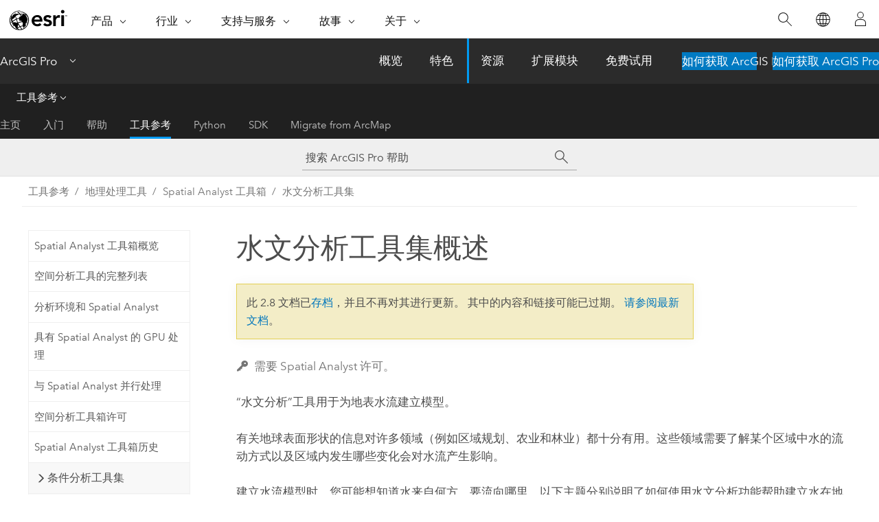

--- FILE ---
content_type: text/html; charset=UTF-8
request_url: https://pro.arcgis.com/zh-cn/pro-app/2.8/tool-reference/spatial-analyst/an-overview-of-the-hydrology-tools.htm
body_size: 19277
content:


<!DOCTYPE html>
<!--[if lt IE 7]>  <html class="ie lt-ie9 lt-ie8 lt-ie7 ie6" dir="ltr"> <![endif]-->
<!--[if IE 7]>     <html class="ie lt-ie9 lt-ie8 ie7" dir="ltr"> <![endif]-->
<!--[if IE 8]>     <html class="ie lt-ie9 ie8" dir="ltr"> <![endif]-->
<!--[if IE 9]>     <html class="ie ie9" dir="ltr"> <![endif]-->
<!--[if !IE]><!--> <html dir="ltr" lang="zh-CN"> <!--<![endif]-->
<head>
<meta name="facebot" content="noindex,nofollow">
<meta name="Googlebot" content="noindex,nofollow">
<meta name="Bingbot" content="noindex,nofollow">
<meta name="Slurp" content="noindex,nofollow">
<meta name="Applebot" content="noindex,nofollow">
<meta name="DuckDuckBot" content="noindex,nofollow">
<meta name="Baiduspider" content="noindex,nofollow">
<link rel="canonical" href="https://pro.arcgis.com/zh-cn/pro-app/latest/tool-reference/spatial-analyst/an-overview-of-the-hydrology-tools.htm">
    <meta charset="utf-8">
    <title>水文分析工具集概述&mdash;ArcGIS Pro | 文档</title>
    <meta content="IE=edge,chrome=1" http-equiv="X-UA-Compatible">

    <script>
      var appOverviewURL = "/content/esri-sites/en-us/arcgis/products/arcgis-pro/overview";
    </script>

    <script>
      var docConfig = {
        locale: 'zh-CN'
        ,localedir: 'zh-cn'
        ,langSelector: ''
        
        ,relativeUrl: false
        

        ,searchformUrl: '/search/'
        ,tertiaryNavIndex: '3'

        
      };
    </script>
	 


    
    <!--[if lt IE 9]>
      <script src="/cdn/js/libs/html5shiv.js" type="text/javascript"></script>
      <script src="/cdn/js/libs/selectivizr-min.js" type="text/javascript"></script>
      <script src="/cdn/js/libs/json2.js" type="text/javascript"></script>
      <script src="/cdn/js/libs/html5shiv-printshiv.js" type="text/javascript" >

    <![endif]-->

     <!--[if lt IE 11]>
    <script>
      $$(document).ready(function(){
        $$(".hideOnIE").hide();
      });
    </script>
    <![endif]-->
	<meta name="viewport" content="width=device-width, user-scalable=no">
	<link href="/assets/img/favicon.ico" rel="shortcut icon" >
	<link href="/assets/css/screen.css" media="screen" rel="stylesheet" type="text/css" />
	<link href="/cdn/calcite/css/documentation.css" media="screen" rel="stylesheet" type="text/css" />
	<link href="/assets/css/print.css" media="print" type="text/css" rel="stylesheet" />

	<!--
	<link href="/assets/css/screen_l10n.css" media="screen" rel="stylesheet" type="text/css" />
	<link href="/assets/css/documentation/base_l10n.css" media="screen" rel="stylesheet" type="text/css" />
	<link href="/assets/css/print_l10n.css" media="print" type="text/css" rel="stylesheet" />
	-->
	<script src="/cdn/js/libs/latest/jquery.latest.min.js" type="text/javascript"></script>
    <script src="/cdn/js/libs/latest/jquery-migrate-latest.min.js" type="text/javascript"></script>
	<script src="/cdn/js/libs/jquery.cookie.js" type="text/javascript"></script>
	<link href="/cdn/css/colorbox.css" media="screen" rel="stylesheet" type="text/css" />
	<link href="/cdn/css/colorbox_l10n.css" media="screen" rel="stylesheet" type="text/css" />
	<script src="/cdn/js/libs/jquery.colorbox-min.js" type="text/javascript"></script>
	<script src="/assets/js/video-init.js" type="text/javascript"></script>
	<script src="/assets/js/sitecfg.js" type="text/javascript"></script>
	
		<script src="/assets/js/signIn.js" type="text/javascript"></script>
	

	<!--- Language Picker -->
	<script src="/assets/js/locale/l10NStrings.js" type="text/javascript"></script>
	
		<script src="/assets/js/locale/langSelector.js" type="text/javascript"></script>
	

	<script src="/assets/js/calcite-web.js" type="text/javascript"></script>



  <!--- search MD -->
    <META name="description" content="此 ArcGIS 地理处理工具集包含用于建立地表水流模型的工具。"><META name="last-modified" content="2022-1-19"><META name="product" content="arcgis-pro"><META name="version" content="pro2.8"><META name="search-collection" content="help"><META name="search-category" content="help-general"><META name="subject" content="ANALYSIS"><META name="sub_category" content="ArcGIS Pro"><META name="content_type" content="Tool Reference"><META name="subject_label" content="ANALYSIS"><META name="sub_category_label" content="ArcGIS Pro"><META name="content_type_label" content="工具参考"><META name="content-language" content="zh-cn">
    <!--- search MD -->
      
    <!-- Add in Global Nav -->
    <link rel="stylesheet" href="//webapps-cdn.esri.com/CDN/components/global-nav/css/gn.css" />
    <!--<script src="//webapps-cdn.esri.com/CDN/components/global-nav/test_data.js"></script>-->
    <script src="//webapps-cdn.esri.com/CDN/components/global-nav/js/gn.js"></script>
    <!-- End Add in Global Nav -->

</head>

<!--
      pub: GUID-5D1A450E-1858-4716-B713-BFDA97DC14CC=28
      tpc: GUID-B9DC6B46-7944-4FDD-9964-E1BDFAC08F1D=6
      -->


<!-- variable declaration, if any -->

<body class="claro zh-CN pro esrilocalnav">
  <!-- Secondary nav -->
  <script>
     insertCss(_esriAEMHost+"/etc.clientlibs/esri-sites/components/content/local-navigation/clientlibs.css")
     insertElem("div", "local-navigation", '<nav id="second-nav" navtype="existingNavigation" domain="'+_esriAEMHost+'" path="'+appOverviewURL+'"></nav>' )
  </script>

  
<!-- End of drawer -->

  
  <div class="wrapper">
      <!--googleoff: all-->


      <div id="skip-to-content">
        <!--googleoff: all-->
        <div class="search">
        <div class="esri-search-box">
          <div class="search-component">
            <form id="helpSearchForm">
              <input class="esri-search-textfield leader" name="q" placeholder="搜索 ArcGIS Pro 帮助" autocapitalize="off" autocomplete="off" autocorrect="off" spellcheck="false" aria-label="搜索 ArcGIS Pro 帮助">
  <input type="hidden" name="collection" value="help" />
  <input type="hidden" name="product" value="arcgis-pro" />
  <input type="hidden" name="version" value="pro2.8" />
  <input type="hidden" name="language" value="zh-cn" />
  <button class="esri-search-button-submit" type="submit" aria-label="搜索"></button>
            </form>
          </div>
        </div>
      </div>
        <!--googleon: all-->
       
        <!-- content goes here -->
        <div class="grid-container ">
          

            
              
  <!--BREADCRUMB-BEG--><div id="bigmac" class="sticky-breadcrumbs trailer-2" data-spy="affix" data-offset-top="180"> </div><!--BREADCRUMB-END-->
  <!--googleoff: all-->
    <div class="column-5 tablet-column-12 trailer-2 ">
      <aside class="js-accordion accordion reference-index" aria-live="polite" role="tablist">
        <div></div>
      </aside>

      <div class="js-sticky scroll-show tablet-hide leader-1 back-to-top" data-top="0" style="top: 0px;">
        <a href="#" class="btn btn-fill btn-clear">返回顶部</a>
      </div>
    </div>
  <!--googleon: all-->
  
            
            
            
	
		<div class="column-18  pre-1 content-section">
	
		<header class="trailer-1"><h1>水文分析工具集概述</h1></header>

		 
	<!--googleoff: all-->
	
 				
	
   <!--googleon: all-->


		<main>
			
	
    	<p class="license icon-ui-key text-light ">需要 Spatial Analyst 许可。</p>
    


			
<p id="GUID-E550E635-EC6D-4392-A776-B4892A7C6697">“水文分析”工具用于为地表水流建立模型。</p><p id="GUID-460952A1-2FD7-4592-8762-8976CD4F9F80">有关地球表面形状的信息对许多领域（例如区域规划、农业和林业）都十分有用。这些领域需要了解某个区域中水的流动方式以及区域内发生哪些变化会对水流产生影响。</p><p id="GUID-D4AAE255-BF84-4844-B6E9-33DEDF82F9EF">建立水流模型时，您可能想知道水来自何方，要流向哪里。以下主题分别说明了如何使用水文分析功能帮助建立水在地表上的运动情况的模型、有关水系和表面处理的概念和关键术语、如何使用水文分析工具从数字高程模型 (DEM) 中提取水文信息以及水文分析的应用示例。</p><ul class="seealso"><li><a class="xref xref" href="/zh-cn/pro-app/2.8/tool-reference/spatial-analyst/understanding-drainage-systems.htm">了解水系</a></li><li><a class="xref xref" href="/zh-cn/pro-app/2.8/tool-reference/spatial-analyst/exploring-digital-elevation-models.htm">探究数字高程模型 (DEM)</a></li><li><a class="xref xref" href="/zh-cn/pro-app/2.8/tool-reference/spatial-analyst/deriving-runoff-characteristics.htm">获取径流特征</a></li><li><a class="xref xref" href="/zh-cn/pro-app/2.8/tool-reference/spatial-analyst/creating-a-depressionless-dem.htm">创建无凹陷点的 DEM</a></li><li><a class="xref xref" href="/zh-cn/pro-app/2.8/tool-reference/spatial-analyst/how-watershed-works.htm">创建流域</a></li><li><a class="xref xref" href="/zh-cn/pro-app/2.8/tool-reference/spatial-analyst/hydrologic-analysis-sample-applications.htm">水文分析的应用示例</a></li></ul><p id="GUID-80929AA2-9F98-4ED0-A243-B222E17ABA61">可通过单独或按顺序应用“水文分析”工具来创建河流网络或描绘集水区。</p><p id="GUID-28B6482E-E22D-44B8-8953-37E3F6D2C69B">下表列出了可用的工具，并对每个工具进行了简要描述。</p><h4 class="table title"></h4><div class="overflow-auto"><table class="tablexyz lined-rows lined-columns bordered  
            always-wrap
          "><colgroup width="*"></colgroup><colgroup width="*"></colgroup><thead><tr><th colspan="1">工具</th><th colspan="1">说明</th></tr></thead><tbody class="align-middle"><tr class="align-middle"><td outputclass="" purpose="entry" rowspan="1" colspan="1"><p id="GUID-9095EDB1-3AB3-4DA6-81AF-4A3529D3B638"><span purpose="gptoolref"><a class="xref xref" href="/zh-cn/pro-app/2.8/tool-reference/spatial-analyst/basin.htm">盆域</a></span></p></td><td outputclass="" purpose="entry" rowspan="1" colspan="1"><p id="GUID-48C1F3E6-2720-4E3C-AAE1-E079D43C3B17">创建描绘所有流域盆地的栅格。</p></td></tr><tr class="align-middle"><td outputclass="" purpose="entry" rowspan="1" colspan="1"><p id="GUID-CE1397E4-9E47-42CA-B773-DCABC6CDE4EA"><span purpose="gptoolref"><a class="xref xref" href="/zh-cn/pro-app/2.8/tool-reference/spatial-analyst/fill.htm">填洼</a></span></p></td><td outputclass="" purpose="entry" rowspan="1" colspan="1"><p id="GUID-49AD9979-DA4C-414D-980F-A98DD673557E">通过填充表面栅格中的凹陷点来移除数据中的小缺陷。</p></td></tr><tr class="align-middle"><td outputclass="" purpose="entry" rowspan="1" colspan="1"><p id="GUID-EBE42494-3DD3-44A1-A4C1-C95266A369A9"><span purpose="gptoolref"><a class="xref xref" href="/zh-cn/pro-app/2.8/tool-reference/spatial-analyst/flow-accumulation.htm">流量</a></span></p></td><td outputclass="" purpose="entry" rowspan="1" colspan="1"><p id="GUID-BECF5520-2115-4AB5-A879-C25403384CED">创建每个像元累积流量的栅格。可选择性应用权重系数。</p></td></tr><tr class="align-middle"><td outputclass="" purpose="entry" rowspan="1" colspan="1"><p id="GUID-BC6C9C20-B0D0-4E6F-A822-559DC6808479"><span purpose="gptoolref"><a class="xref xref" href="/zh-cn/pro-app/2.8/tool-reference/spatial-analyst/flow-direction.htm">流向</a></span></p></td><td outputclass="" purpose="entry" rowspan="1" colspan="1"><p id="GUID-2721CA83-40CA-4B6D-921D-A842B5F98370">使用 D8、多流向 (MFD) 或 D-Infinity (DINF) 方法创建从每个像元到其下坡相邻点的流向的栅格。</p></td></tr><tr class="align-middle"><td outputclass="" purpose="entry" rowspan="1" colspan="1"><p id="GUID-D0C8FEED-071B-4200-99E9-79BF8BA7B1E3"><span purpose="gptoolref"><a class="xref xref" href="/zh-cn/pro-app/2.8/tool-reference/spatial-analyst/flow-distance.htm">流动距离</a></span></p></td><td outputclass="" purpose="entry" rowspan="1" colspan="1"><p id="GUID-BBB0ECD0-03C0-42F7-941E-CC437F2E9026">计算每个像元沿流动路径到它们所流入河流上像元的下坡距离的水平或垂直分量。如果是多个流动路径，则需要计算最小或最大流动距离，以及流动距离的加权平均数。</p></td></tr><tr class="align-middle"><td outputclass="" purpose="entry" rowspan="1" colspan="1"><p id="GUID-A46E341F-AEFC-42A5-822C-06DF3F3EE735"><span purpose="gptoolref"><a class="xref xref" href="/zh-cn/pro-app/2.8/tool-reference/spatial-analyst/flow-length.htm">水流长度</a></span></p></td><td outputclass="" purpose="entry" rowspan="1" colspan="1"><p id="GUID-AB805815-6BD9-47DC-BFB1-FE78D0DC6014">计算沿每个像元的流路径的上游(或下游)距离或加权距离。</p></td></tr><tr class="align-middle"><td outputclass="" purpose="entry" rowspan="1" colspan="1"><p id="GUID-EE1FD5FC-BCA1-4DA9-9EEC-8D8A45B848BB"><span purpose="gptoolref"><a class="xref xref" href="/zh-cn/pro-app/2.8/tool-reference/spatial-analyst/sink.htm">汇</a></span></p></td><td outputclass="" purpose="entry" rowspan="1" colspan="1"><p id="GUID-12F0B7FF-CA3F-4529-88DB-4F88BF343DF2">创建识别所有汇或内流水系区域的栅格。</p></td></tr><tr class="align-middle"><td outputclass="" purpose="entry" rowspan="1" colspan="1"><p id="GUID-8A8AB6A3-F998-4B38-8B0C-1B0B18A3941D"><span purpose="gptoolref"><a class="xref xref" href="/zh-cn/pro-app/2.8/tool-reference/spatial-analyst/snap-pour-point.htm">捕捉倾泻点</a></span></p></td><td outputclass="" purpose="entry" rowspan="1" colspan="1"><p id="GUID-3937E1F4-9A5F-4EBC-9E86-13CEF66A51B8">将倾泻点捕捉到指定距离内累积流量最大的像元。</p></td></tr><tr class="align-middle"><td outputclass="" purpose="entry" rowspan="1" colspan="1"><p id="GUID-E61B9A8C-BAD5-42FC-8109-62E281FFA74A"><span purpose="gptoolref"><a class="xref xref" href="/zh-cn/pro-app/2.8/tool-reference/spatial-analyst/storage-capacity.htm">存储容量</a></span></p></td><td outputclass="" purpose="entry" rowspan="1" colspan="1"><p id="GUID-40AEC9B7-2FC0-4581-9AB9-D41DF7896CE4">将为输入表面栅格创建表格和高程图以及相应的存储容量。该工具将计算一系列高程增量处基础区域的表面面积和总体积。</p></td></tr><tr class="align-middle"><td outputclass="" purpose="entry" rowspan="1" colspan="1"><p id="GUID-2D111EFA-650A-4C58-9661-CC5DFE61E90D"><span purpose="gptoolref"><a class="xref xref" href="/zh-cn/pro-app/2.8/tool-reference/spatial-analyst/stream-link.htm">河流链</a></span></p></td><td outputclass="" purpose="entry" rowspan="1" colspan="1"><p id="GUID-5AA63958-A8D1-4D2E-8745-DC4E63BEC6D0">向各交汇点之间的栅格线状网络的各部分分配唯一值。</p></td></tr><tr class="align-middle"><td outputclass="" purpose="entry" rowspan="1" colspan="1"><p id="GUID-3DCA5D11-AE9E-4AC6-A83F-597F5BD43361"><span purpose="gptoolref"><a class="xref xref" href="/zh-cn/pro-app/2.8/tool-reference/spatial-analyst/stream-order.htm">河网分级</a></span></p></td><td outputclass="" purpose="entry" rowspan="1" colspan="1"><p id="GUID-40134D01-55D0-4AD2-9452-C147966504CE">为表示线状网络分支的栅格线段指定数值顺序。</p></td></tr><tr class="align-middle"><td outputclass="" purpose="entry" rowspan="1" colspan="1"><p id="GUID-3BE47525-9FF3-4EA1-B655-B8B89455DBF5"><span purpose="gptoolref"><a class="xref xref" href="/zh-cn/pro-app/2.8/tool-reference/spatial-analyst/stream-to-feature.htm">栅格河网矢量化</a></span></p></td><td outputclass="" purpose="entry" rowspan="1" colspan="1"><p id="GUID-BEB2772E-EA08-4341-B0A1-9F6DBC99D4AF">将表示线状网络的栅格转换为表示线状网络的要素。</p></td></tr><tr class="align-middle"><td outputclass="" purpose="entry" rowspan="1" colspan="1"><p id="GUID-24A91CAE-14C6-47D7-802E-EA9DE7E1339F"><span purpose="gptoolref"><a class="xref xref" href="/zh-cn/pro-app/2.8/tool-reference/spatial-analyst/watershed.htm">集水区</a></span></p></td><td outputclass="" purpose="entry" rowspan="1" colspan="1"><p id="GUID-DD8BED75-8234-4525-A7CB-0D00A2984A71">确定栅格中一组像元之上的汇流区域。</p></td></tr></tbody><caption>水文分析工具集中的工具</caption></table></div><section class="section2 leader-1" purpose="relatedtopics"><h4 class="trailer-0">相关主题</h4><ul class="pre-0 trailer-2"><li><a class="xref relatedtopic" href="/zh-cn/pro-app/2.8/tool-reference/spatial-analyst/an-overview-of-the-spatial-analyst-toolbox.htm">Spatial Analyst 工具箱概览</a></li></ul></section>
			
				<hr>
				<!--googleoff: all-->
				
	
        
		    <p class="feedback right">
		        <a id="afb" class="icon-ui-contact" href="/feedback/" data-langlabel="feedback-on-this-topic" >有关此主题的反馈?</a>
		    </p>
        
	

				<!--googleon: all-->
			
		</main>
	</div>
	
	<!--googleoff: all-->
	
 				
	
   <!--googleon: all-->




          
        </div>
        <!-- ENDPAGECONTENT -->

      </div>

    </div>  <!-- End of wrapper -->

    <div id="globalfooter"></div>

  <!--googleoff: all-->

  
	<script src="/assets/js/init.js" type="text/javascript"></script>
	<!--<script src="/assets/js/drop-down.js" type="text/javascript"></script>-->
	<script src="/assets/js/search/searchform.js" type="text/javascript"></script>
	<script src="/cdn/js/link-modifier.js" type="text/javascript"></script>
	<script src="/cdn/js/sitewide.js" type="text/javascript"></script>
	<script src="/cdn/js/libs/highlight.pack.js" type="text/javascript"></script>
	<script>hljs.initHighlightingOnLoad();</script>


  
    

  <script src="/cdn/js/affix.js" type="text/javascript"></script>
  <script type="text/javascript">
    $(function () {
          var appendFlg = true;

          $("#bigmac")
          .on("affixed.bs.affix", function (evt) {
            if (appendFlg) {
              $("<a class='crumb' href='#'>水文分析工具集概述</a>").insertAfter ($("#bigmac nav a").last());
              appendFlg = false;
            }
          })
          .on ("affix-top.bs.affix", function(evt) {
            if (!appendFlg) {
              $("#bigmac nav a").last().remove();
            }
            appendFlg = true;
          })
    })
  </script>
  
        <script type="text/javascript">
          window.doctoc = {
            pubID: "1499",
            tpcID: "70",
            
            hideToc : false
          }
        </script>

        <script type="text/javascript" src="/zh-cn/pro-app/2.8/tool-reference/main/1518.js" ></script>
        <script type="text/javascript" src="/zh-cn/pro-app/2.8/tool-reference/spatial-analyst/1499.js" ></script>
        <script type="text/javascript" src="/cdn/calcite/js/protoc.js" ></script>

        

  <noscript>
        <p>
            <a href="flisting.htm">flist</a>
        </p>
    </noscript>
    
	<script src="//mtags.arcgis.com/tags-min.js"></script>

  
  
    
    
    <script>
      document.write("<script src='" + _esriAEMHost+"/etc.clientlibs/esri-sites/clientlibs/localNav.js'><\/script>");
    </script>

  </body>
</html>

--- FILE ---
content_type: text/html; charset=UTF-8
request_url: https://pro.arcgis.com/zh-cn/pro-app/latest/tool-reference/spatial-analyst/an-overview-of-the-hydrology-tools.htm
body_size: 23037
content:


<!DOCTYPE html>
<!--[if lt IE 7]>  <html class="ie lt-ie9 lt-ie8 lt-ie7 ie6" dir="ltr"> <![endif]-->
<!--[if IE 7]>     <html class="ie lt-ie9 lt-ie8 ie7" dir="ltr"> <![endif]-->
<!--[if IE 8]>     <html class="ie lt-ie9 ie8" dir="ltr"> <![endif]-->
<!--[if IE 9]>     <html class="ie ie9" dir="ltr"> <![endif]-->
<!--[if !IE]><!--> <html dir="ltr" lang="zh-CN"> <!--<![endif]-->
<head>
    <meta charset="utf-8">
    <title>水文分析工具集概览&mdash;ArcGIS Pro | 文档</title>
    <meta content="IE=edge,chrome=1" http-equiv="X-UA-Compatible">

    <script>
      var appOverviewURL = "/content/esri-sites/en-us/arcgis/products/arcgis-pro/overview";
    </script>

    <script>
      var docConfig = {
        locale: 'zh-CN'
        ,localedir: 'zh-cn'
        ,langSelector: ''
        
        ,relativeUrl: false
        

        ,searchformUrl: '/search/'
        ,tertiaryNavIndex: '3'

        
      };
    </script>
	 


    
    <!--[if lt IE 9]>
      <script src="/cdn/js/libs/html5shiv.js" type="text/javascript"></script>
      <script src="/cdn/js/libs/selectivizr-min.js" type="text/javascript"></script>
      <script src="/cdn/js/libs/json2.js" type="text/javascript"></script>
      <script src="/cdn/js/libs/html5shiv-printshiv.js" type="text/javascript" >

    <![endif]-->

     <!--[if lt IE 11]>
    <script>
      $$(document).ready(function(){
        $$(".hideOnIE").hide();
      });
    </script>
    <![endif]-->
	<meta name="viewport" content="width=device-width, user-scalable=no">
	<link href="/assets/img/favicon.ico" rel="shortcut icon" >
	<link href="/assets/css/screen.css" media="screen" rel="stylesheet" type="text/css" />
	<link href="/cdn/calcite/css/documentation.css" media="screen" rel="stylesheet" type="text/css" />
	<link href="/assets/css/print.css" media="print" type="text/css" rel="stylesheet" />

	<!--
	<link href="/assets/css/screen_l10n.css" media="screen" rel="stylesheet" type="text/css" />
	<link href="/assets/css/documentation/base_l10n.css" media="screen" rel="stylesheet" type="text/css" />
	<link href="/assets/css/print_l10n.css" media="print" type="text/css" rel="stylesheet" />
	-->
	<script src="/cdn/js/libs/latest/jquery.latest.min.js" type="text/javascript"></script>
    <script src="/cdn/js/libs/latest/jquery-migrate-latest.min.js" type="text/javascript"></script>
	<script src="/cdn/js/libs/jquery.cookie.js" type="text/javascript"></script>
	<link href="/cdn/css/colorbox.css" media="screen" rel="stylesheet" type="text/css" />
	<link href="/cdn/css/colorbox_l10n.css" media="screen" rel="stylesheet" type="text/css" />
	<script src="/cdn/js/libs/jquery.colorbox-min.js" type="text/javascript"></script>
	<script src="/assets/js/video-init.js" type="text/javascript"></script>
	<script src="/assets/js/sitecfg.js" type="text/javascript"></script>
	
		<script src="/assets/js/signIn.js" type="text/javascript"></script>
	
	

	<!--- Language Picker -->
	<script src="/assets/js/locale/l10NStrings.js" type="text/javascript"></script>
	
		<script src="/assets/js/locale/langSelector.js" type="text/javascript"></script>
	

	<script src="/assets/js/calcite-web.js" type="text/javascript"></script>



  <!--- search MD -->
    <META name="description" content="此 ArcGIS 地理处理工具集包含用于建立地表水流模型的工具。"><META name="last-modified" content="2025-11-19"><META name="product" content="arcgis-pro"><META name="version" content="pro3.6"><META name="search-collection" content="help"><META name="search-category" content="help-general"><META name="subject" content="ANALYSIS"><META name="sub_category" content="ArcGIS Pro"><META name="content_type" content="Tool Reference"><META name="subject_label" content="ANALYSIS"><META name="sub_category_label" content="ArcGIS Pro"><META name="content_type_label" content="工具参考"><META name="content-language" content="zh-cn">
    <!--- search MD -->
      
    <!-- Add in Global Nav -->
    <link rel="stylesheet" href="//webapps-cdn.esri.com/CDN/components/global-nav/css/gn.css" />
    <!--<script src="//webapps-cdn.esri.com/CDN/components/global-nav/test_data.js"></script>-->
    <script src="//webapps-cdn.esri.com/CDN/components/global-nav/js/gn.js"></script>
    <!-- End Add in Global Nav -->

</head>

<!--
      pub: GUID-5D1A450E-1858-4716-B713-BFDA97DC14CC=44
      tpc: GUID-B9DC6B46-7944-4FDD-9964-E1BDFAC08F1D=9
      help-ids: []
      -->


<!-- variable declaration, if any -->

<body class="claro zh-CN pro esrilocalnav">
  <!-- Secondary nav -->
  <script>
     insertCss(_esriAEMHost+"/etc.clientlibs/esri-sites/components/content/local-navigation/clientlibs.css")
     insertElem("div", "local-navigation", '<nav id="second-nav" navtype="existingNavigation" domain="'+_esriAEMHost+'" path="'+appOverviewURL+'"></nav>' )
  </script>

  
<!-- End of drawer -->

  
  <div class="wrapper">
      <!--googleoff: all-->


      <div id="skip-to-content">
        <!--googleoff: all-->
        <div class="search">
        <div class="esri-search-box">
          <div class="search-component">
            <form id="helpSearchForm">
              <input class="esri-search-textfield leader" name="q" placeholder="搜索 ArcGIS Pro 帮助" autocapitalize="off" autocomplete="off" autocorrect="off" spellcheck="false" aria-label="搜索 ArcGIS Pro 帮助">
  <input type="hidden" name="collection" value="help" />
  <input type="hidden" name="product" value="arcgis-pro" />
  <input type="hidden" name="version" value="pro3.6" />
  <input type="hidden" name="language" value="zh-cn" />
  <button class="esri-search-button-submit" type="submit" aria-label="搜索"></button>
            </form>
          </div>
        </div>
      </div>
        <!--googleon: all-->
       
        <!-- content goes here -->
        <div class="grid-container ">
          

            
              
  <!--BREADCRUMB-BEG--><div id="bigmac" class="sticky-breadcrumbs trailer-2" data-spy="affix" data-offset-top="180"> </div><!--BREADCRUMB-END-->
  <!--googleoff: all-->
    <div class="column-5 tablet-column-12 trailer-2 ">
      <aside class="js-accordion accordion reference-index" aria-live="polite" role="tablist">
        <div></div>
      </aside>

      <div class="js-sticky scroll-show tablet-hide leader-1 back-to-top" data-top="0" style="top: 0px;">
        <a href="#" class="btn btn-fill btn-clear">返回顶部</a>
      </div>
    </div>
  <!--googleon: all-->
  
            
            
            
	
		<div class="column-18  pre-1 content-section">
	
		<header class="trailer-1"><h1>水文分析工具集概览</h1></header>

		 
	<!--googleoff: all-->
	
 				
	
   <!--googleon: all-->


		<main>
			
	
    	<p class="license icon-ui-key text-light ">需要 Spatial Analyst 许可。</p>
    


			
<p id="GUID-E550E635-EC6D-4392-A776-B4892A7C6697" conrefsub="GUID-15E77FF0-B62E-4A63-9BE7-4A6E947556EE/GUID-3605B75B-C3CE-49F2-B9D8-2886CB9059EA">水文分析工具用于为地表水流建立模型。</p><p id="GUID-460952A1-2FD7-4592-8762-8976CD4F9F80">有关地球表面形状的信息在许多领域都非常有用，例如区域规划、农业和林业。 这些领域需要了解某个区域中水的流动方式以及区域内发生哪些变化会对水流产生影响。</p><p id="GUID-D4AAE255-BF84-4844-B6E9-33DEDF82F9EF">对水流进行建模时，您可能想要知道水流的起源和流向。 以下主题分别说明了如何使用水文分析功能帮助建立水在地表上的运动情况的模型、有关水系和表面处理的概念和关键术语、如何使用水文分析工具从数字高程模型 (DEM) 中提取水文信息以及水文分析的应用示例。</p><ul class="seealso"><li><a class="xref xref" href="/zh-cn/pro-app/3.6/tool-reference/spatial-analyst/understanding-drainage-systems.htm">了解水系</a></li><li><a class="xref xref" href="/zh-cn/pro-app/3.6/tool-reference/spatial-analyst/exploring-digital-elevation-models.htm">探究数字高程模型 (DEM)</a></li><li><a class="xref xref" href="/zh-cn/pro-app/3.6/tool-reference/spatial-analyst/deriving-runoff-characteristics.htm">获取径流特征</a></li><li><a class="xref xref" href="/zh-cn/pro-app/3.6/tool-reference/spatial-analyst/creating-a-depressionless-dem.htm">创建无凹陷点的 DEM</a></li><li><a class="xref xref" href="/zh-cn/pro-app/3.6/tool-reference/spatial-analyst/how-watershed-works.htm">创建流域</a></li><li><a class="xref xref" href="/zh-cn/pro-app/3.6/tool-reference/spatial-analyst/hydrologic-analysis-sample-applications.htm">水文分析的应用示例</a></li></ul>
<p id="GUID-80929AA2-9F98-4ED0-A243-B222E17ABA61" conrefsub="GUID-15E77FF0-B62E-4A63-9BE7-4A6E947556EE/GUID-79120A4E-BEFE-4BC6-8648-F6CD93FBE41D">可通过单独或按顺序应用“水文分析”工具来创建河流网络或描绘集水区。</p>
<p id="GUID-28B6482E-E22D-44B8-8953-37E3F6D2C69B" conrefsub="GUID-D37B28FC-9EA6-4D59-A998-409DC0CFC7FB/GUID-1985ABE8-EE15-424A-9D1F-09B2B2B3CE00">下表列出了可用的工具，并对每个工具进行了简要描述：</p><h4 class="table title"></h4><div class="overflow-auto"><table class="tablexyz lined-rows lined-columns bordered  
            always-wrap
          "><colgroup width="*"></colgroup><colgroup width="*"></colgroup><thead><tr><th colspan="1">工具</th><th colspan="1">描述</th></tr></thead><tbody class="align-middle">
<tr class="align-middle"><td outputclass="" purpose="entry" rowspan="1" colspan="1"><p id="GUID-493F7C44-6F87-41CF-9165-1FB77255EF64"><span purpose="gptoolref"><a class="xref xref" href="/zh-cn/pro-app/3.6/tool-reference/spatial-analyst/adjust-stream-to-raster.htm">调整流以匹配栅格</a></span></p></td><td outputclass="" purpose="entry" rowspan="1" colspan="1"><p id="GUID-CBA1D6BF-E38B-4CD7-B9CB-DD5B02E8682E" conrefsub="GUID-15E77FF0-B62E-4A63-9BE7-4A6E947556EE/GUID-BDA0629E-CCE9-47A6-93D8-6597AACA68BB">用于调整流要素输入以匹配输入栅格的分辨率。</p></td></tr><tr class="align-middle"><td outputclass="" purpose="entry" rowspan="1" colspan="1"><p id="GUID-9095EDB1-3AB3-4DA6-81AF-4A3529D3B638"><span purpose="gptoolref"><a class="xref xref" href="/zh-cn/pro-app/3.6/tool-reference/spatial-analyst/basin.htm">盆域</a></span></p></td><td outputclass="" purpose="entry" rowspan="1" colspan="1"><p id="GUID-48C1F3E6-2720-4E3C-AAE1-E079D43C3B17" conrefsub="GUID-15E77FF0-B62E-4A63-9BE7-4A6E947556EE/GUID-8C484467-9701-4E18-B68D-CD60472CB462">创建描绘所有流域盆地的栅格。</p></td></tr><tr class="align-middle"><td outputclass="" purpose="entry" rowspan="1" colspan="1"><p id="GUID-C91A35A1-A543-4421-8108-6623174D8D63"><span purpose="gptoolref"><a class="xref xref" href="/zh-cn/pro-app/3.6/tool-reference/spatial-analyst/derive-continuous-flow.htm">派生连续流</a></span></p></td><td outputclass="" purpose="entry" rowspan="1" colspan="1"><p id="GUID-A7236709-F2C9-44FE-8A3D-90DB72C9C47D" conrefsub="GUID-15E77FF0-B62E-4A63-9BE7-4A6E947556EE/GUID-3F07427A-473D-4EA4-9A5A-EF5EF8065490">生成从输入表面栅格流入每个像元的累积流量栅格，无需预先填充汇或洼地。</p></td></tr><tr class="align-middle"><td outputclass="" purpose="entry" rowspan="1" colspan="1"><p id="GUID-555DD79C-5F01-499D-BFA3-D9728F6D22C6"><span purpose="gptoolref"><a class="xref xref" href="/zh-cn/pro-app/3.6/tool-reference/spatial-analyst/derive-stream-as-line.htm">派生流作为线</a></span></p></td><td outputclass="" purpose="entry" rowspan="1" colspan="1"><p id="GUID-DED2A952-17FD-40E8-AE4E-7A00766CDA4B" conrefsub="GUID-15E77FF0-B62E-4A63-9BE7-4A6E947556EE/GUID-1F979311-C360-4192-BEEA-D0F4AA5D3F04">从输入表面栅格生成流线要素，无需预先填充汇或洼地。</p></td></tr><tr class="align-middle"><td outputclass="" purpose="entry" rowspan="1" colspan="1"><p id="GUID-F3512B58-41F9-4BF5-8F42-56B72B5A3347"><span purpose="gptoolref"><a class="xref xref" href="/zh-cn/pro-app/3.6/tool-reference/spatial-analyst/derive-stream-as-raster.htm">派生流作为栅格</a></span></p></td><td outputclass="" purpose="entry" rowspan="1" colspan="1"><p id="GUID-0A8CC0F6-BFEA-42AE-913F-83D1EACA6670" conrefsub="GUID-15E77FF0-B62E-4A63-9BE7-4A6E947556EE/GUID-AA7F77BB-A448-46FE-B2BA-3523A2C036D4">从输入表面栅格生成流栅格，无需预先填充汇或洼地。</p></td></tr>
<tr class="align-middle"><td outputclass="" purpose="entry" rowspan="1" colspan="1"><p id="GUID-CE1397E4-9E47-42CA-B773-DCABC6CDE4EA"><span purpose="gptoolref"><a class="xref xref" href="/zh-cn/pro-app/3.6/tool-reference/spatial-analyst/fill.htm">填洼</a></span></p></td><td outputclass="" purpose="entry" rowspan="1" colspan="1"><p id="GUID-49AD9979-DA4C-414D-980F-A98DD673557E" conrefsub="GUID-15E77FF0-B62E-4A63-9BE7-4A6E947556EE/GUID-D761D701-7694-492F-8BA3-BC8911F01B50">通过填充表面栅格中的汇来移除数据中的小缺陷。</p></td></tr>
<tr class="align-middle"><td outputclass="" purpose="entry" rowspan="1" colspan="1"><p id="GUID-EBE42494-3DD3-44A1-A4C1-C95266A369A9"><span purpose="gptoolref"><a class="xref xref" href="/zh-cn/pro-app/3.6/tool-reference/spatial-analyst/flow-accumulation.htm">流量</a></span></p></td><td outputclass="" purpose="entry" rowspan="1" colspan="1"><p id="GUID-BECF5520-2115-4AB5-A879-C25403384CED" conrefsub="GUID-15E77FF0-B62E-4A63-9BE7-4A6E947556EE/GUID-C4FF2CD3-AF31-4E95-9ABA-F0070160B662">创建每个像元累积流量的栅格。 可以应用权重系数。</p></td></tr>
<tr class="align-middle"><td outputclass="" purpose="entry" rowspan="1" colspan="1"><p id="GUID-BC6C9C20-B0D0-4E6F-A822-559DC6808479"><span purpose="gptoolref"><a class="xref xref" href="/zh-cn/pro-app/3.6/tool-reference/spatial-analyst/flow-direction.htm">流向</a></span></p></td><td outputclass="" purpose="entry" rowspan="1" colspan="1"><p id="GUID-2721CA83-40CA-4B6D-921D-A842B5F98370" conrefsub="GUID-15E77FF0-B62E-4A63-9BE7-4A6E947556EE/GUID-1C977D6C-AD3B-41ED-85CB-2DCC6AF46A27">使用 D8、多流向 (MFD) 或 D-Infinity (DINF) 方法创建从每个像元到其下坡相邻点的流向的栅格。</p></td></tr>
<tr class="align-middle"><td outputclass="" purpose="entry" rowspan="1" colspan="1"><p id="GUID-D0C8FEED-071B-4200-99E9-79BF8BA7B1E3"><span purpose="gptoolref"><a class="xref xref" href="/zh-cn/pro-app/3.6/tool-reference/spatial-analyst/flow-distance.htm">流动距离</a></span></p></td><td outputclass="" purpose="entry" rowspan="1" colspan="1"><p id="GUID-BBB0ECD0-03C0-42F7-941E-CC437F2E9026" conrefsub="GUID-15E77FF0-B62E-4A63-9BE7-4A6E947556EE/GUID-AD4D5473-CFF6-4D33-B830-0E591F01703A">计算每个像元沿流动路径到它们所流入河流上像元的下坡距离的水平或垂直分量。 如果是多个流动路径，则需要计算最小或最大流动距离，以及流动距离的加权平均数。</p></td></tr>
<tr class="align-middle"><td outputclass="" purpose="entry" rowspan="1" colspan="1"><p id="GUID-A46E341F-AEFC-42A5-822C-06DF3F3EE735"><span purpose="gptoolref"><a class="xref xref" href="/zh-cn/pro-app/3.6/tool-reference/spatial-analyst/flow-length.htm">水流长度</a></span></p></td><td outputclass="" purpose="entry" rowspan="1" colspan="1"><p id="GUID-AB805815-6BD9-47DC-BFB1-FE78D0DC6014" conrefsub="GUID-15E77FF0-B62E-4A63-9BE7-4A6E947556EE/GUID-D039D091-6F9F-46CA-9668-3AABF20D0B72">计算沿每个像元的流路径的上游（或下游）距离或加权距离。</p></td></tr><tr class="align-middle"><td outputclass="" purpose="entry" rowspan="1" colspan="1"><p id="GUID-E329C44B-E2D4-4808-91BC-B983B7AC0E19"><span purpose="gptoolref"><a class="xref xref" href="/zh-cn/pro-app/3.6/tool-reference/spatial-analyst/locate-depressions.htm">定位洼地</a></span></p></td><td outputclass="" purpose="entry" rowspan="1" colspan="1"><p id="GUID-61CE22D9-468E-408E-9476-087408A3DFBD" conrefsub="GUID-15E77FF0-B62E-4A63-9BE7-4A6E947556EE/GUID-449CF67E-E4AB-4A83-A12B-CA8E0B46E12B">根据空间特征，定位地形上低于周边区域的地表凹陷区域。</p></td></tr>
<tr class="align-middle"><td outputclass="" purpose="entry" rowspan="1" colspan="1"><p id="GUID-EE1FD5FC-BCA1-4DA9-9EEC-8D8A45B848BB"><span purpose="gptoolref"><a class="xref xref" href="/zh-cn/pro-app/3.6/tool-reference/spatial-analyst/sink.htm">汇</a></span></p></td><td outputclass="" purpose="entry" rowspan="1" colspan="1"><p id="GUID-12F0B7FF-CA3F-4529-88DB-4F88BF343DF2" conrefsub="GUID-15E77FF0-B62E-4A63-9BE7-4A6E947556EE/GUID-229CE872-4B14-4A2E-8AF6-AE69D55E75B0">创建识别所有汇或内流水系区域的栅格</p></td></tr>
<tr class="align-middle"><td outputclass="" purpose="entry" rowspan="1" colspan="1"><p id="GUID-8A8AB6A3-F998-4B38-8B0C-1B0B18A3941D"><span purpose="gptoolref"><a class="xref xref" href="/zh-cn/pro-app/3.6/tool-reference/spatial-analyst/snap-pour-point.htm">捕捉倾泻点</a></span></p></td><td outputclass="" purpose="entry" rowspan="1" colspan="1"><p id="GUID-3937E1F4-9A5F-4EBC-9E86-13CEF66A51B8" conrefsub="GUID-15E77FF0-B62E-4A63-9BE7-4A6E947556EE/GUID-47E6A5FD-AD21-46D0-92D7-B49265747604">将倾泻点捕捉到指定距离内累积流量最大的像元。</p></td></tr>
<tr class="align-middle"><td outputclass="" purpose="entry" rowspan="1" colspan="1"><p id="GUID-E61B9A8C-BAD5-42FC-8109-62E281FFA74A"><span purpose="gptoolref"><a class="xref xref" href="/zh-cn/pro-app/3.6/tool-reference/spatial-analyst/storage-capacity.htm">存储容量</a></span></p></td><td outputclass="" purpose="entry" rowspan="1" colspan="1"><p id="GUID-40AEC9B7-2FC0-4581-9AB9-D41DF7896CE4" conrefsub="GUID-15E77FF0-B62E-4A63-9BE7-4A6E947556EE/GUID-5FB3E28C-88D1-4D6C-A275-FDFEB7921568">将为输入表面栅格创建表格和高程图以及相应的存储容量。 该工具将计算一系列高程增量处基础区域的表面面积和总体积。</p></td></tr><tr class="align-middle"><td outputclass="" purpose="entry" rowspan="1" colspan="1"><p id="GUID-2D111EFA-650A-4C58-9661-CC5DFE61E90D"><span purpose="gptoolref"><a class="xref xref" href="/zh-cn/pro-app/3.6/tool-reference/spatial-analyst/stream-link.htm">河流链</a></span></p></td><td outputclass="" purpose="entry" rowspan="1" colspan="1"><p id="GUID-5AA63958-A8D1-4D2E-8745-DC4E63BEC6D0" conrefsub="GUID-15E77FF0-B62E-4A63-9BE7-4A6E947556EE/GUID-69651CAC-7EA9-4421-8A17-7C10C3729837">向各交点之间的栅格线性网络的各部分分配唯一值。</p></td></tr>
<tr class="align-middle"><td outputclass="" purpose="entry" rowspan="1" colspan="1"><p id="GUID-3DCA5D11-AE9E-4AC6-A83F-597F5BD43361"><span purpose="gptoolref"><a class="xref xref" href="/zh-cn/pro-app/3.6/tool-reference/spatial-analyst/stream-order.htm">河网分级</a></span></p></td><td outputclass="" purpose="entry" rowspan="1" colspan="1"><p id="GUID-40134D01-55D0-4AD2-9452-C147966504CE" conrefsub="GUID-15E77FF0-B62E-4A63-9BE7-4A6E947556EE/GUID-A9CC1E9D-E2BE-4DEC-9C50-43257EBEDB20">为表示线状网络分支的栅格线段指定数值级别</p></td></tr>
<tr class="align-middle"><td outputclass="" purpose="entry" rowspan="1" colspan="1"><p id="GUID-3BE47525-9FF3-4EA1-B655-B8B89455DBF5"><span purpose="gptoolref"><a class="xref xref" href="/zh-cn/pro-app/3.6/tool-reference/spatial-analyst/stream-to-feature.htm">栅格河网矢量化</a></span></p></td><td outputclass="" purpose="entry" rowspan="1" colspan="1"><p id="GUID-BEB2772E-EA08-4341-B0A1-9F6DBC99D4AF" conrefsub="GUID-15E77FF0-B62E-4A63-9BE7-4A6E947556EE/GUID-09876671-B316-43C0-87D2-194807B19E96">将表示线性网络的栅格转换为表示线性网络的要素。</p></td></tr>
<tr class="align-middle"><td outputclass="" purpose="entry" rowspan="1" colspan="1"><p id="GUID-24A91CAE-14C6-47D7-802E-EA9DE7E1339F"><span purpose="gptoolref"><a class="xref xref" href="/zh-cn/pro-app/3.6/tool-reference/spatial-analyst/watershed.htm">集水区</a></span></p></td><td outputclass="" purpose="entry" rowspan="1" colspan="1"><p id="GUID-DD8BED75-8234-4525-A7CB-0D00A2984A71" conrefsub="GUID-15E77FF0-B62E-4A63-9BE7-4A6E947556EE/GUID-A02FC12A-50EB-4BED-A063-4C8A57F84B99">确定栅格中一组像元之上的汇流区域。</p></td></tr>
</tbody><caption>水文分析工具集中的工具</caption></table></div><section class="section2 leader-1" purpose="relatedtopics"><h4 class="trailer-0">相关主题</h4><ul class="pre-0 trailer-2"><li><a class="xref relatedtopic" href="/zh-cn/pro-app/3.6/tool-reference/spatial-analyst/an-overview-of-the-spatial-analyst-toolbox.htm">Spatial Analyst 工具箱概览</a></li></ul></section>
			
				<hr>
				<!--googleoff: all-->
				
	
        
		    <p class="feedback right">
		        <a id="afb" class="icon-ui-contact" href="/feedback/" data-langlabel="feedback-on-this-topic" >有关此主题的反馈?</a>
		    </p>
        
	

				<!--googleon: all-->
			
		</main>
	</div>
	
	<!--googleoff: all-->
	
 				
	
   <!--googleon: all-->




          
        </div>
        <!-- ENDPAGECONTENT -->

      </div>

    </div>  <!-- End of wrapper -->

    <div id="globalfooter"></div>

  <!--googleoff: all-->

  
	<script src="/assets/js/init.js" type="text/javascript"></script>
	<!--<script src="/assets/js/drop-down.js" type="text/javascript"></script>-->
	<script src="/assets/js/search/searchform.js" type="text/javascript"></script>
	<script src="/cdn/js/link-modifier.js" type="text/javascript"></script>
	<script src="/cdn/js/sitewide.js" type="text/javascript"></script>
	<script src="/cdn/js/libs/highlight.pack.js" type="text/javascript"></script>
	<script>hljs.initHighlightingOnLoad();</script>


  
    

  <script src="/cdn/js/affix.js" type="text/javascript"></script>
  <script type="text/javascript">
    $(function () {
          var appendFlg = true;

          $("#bigmac")
          .on("affixed.bs.affix", function (evt) {
            if (appendFlg) {
              $("<a class='crumb' href='#'>水文分析工具集概览</a>").insertAfter ($("#bigmac nav a").last());
              appendFlg = false;
            }
          })
          .on ("affix-top.bs.affix", function(evt) {
            if (!appendFlg) {
              $("#bigmac nav a").last().remove();
            }
            appendFlg = true;
          })
    })
  </script>
  
        <script type="text/javascript">
          window.doctoc = {
            pubID: "1499",
            tpcID: "70",
            
            hideToc : false
          }
        </script>

        <script type="text/javascript" src="/zh-cn/pro-app/3.6/tool-reference/main/1518.js" ></script>
        <script type="text/javascript" src="/zh-cn/pro-app/3.6/tool-reference/spatial-analyst/1499.js" ></script>
        <script type="text/javascript" src="/cdn/calcite/js/protoc.js" ></script>

        

  <noscript>
        <p>
            <a href="flisting.htm">flist</a>
        </p>
    </noscript>
    
	<script src="//mtags.arcgis.com/tags-min.js"></script>

  
  
    
    
    <script>
      document.write("<script src='" + _esriAEMHost+"/etc.clientlibs/esri-sites/clientlibs/localNav.js'><\/script>");
    </script>

  </body>
</html>

--- FILE ---
content_type: application/javascript
request_url: https://pro.arcgis.com/zh-cn/pro-app/2.8/tool-reference/spatial-analyst/1499.js
body_size: 104426
content:
;(function (){
          treedata = (window.treedata || {});
          treedata.data["root_1499"]  = {  
              "parent" : "",
              "children" : ["1499_62","1499_225","1499_324","1499_350","1499_360","1499_274","1499_345","1499_h0","1499_h2","1499_h4","1499_h8","1499_h10","1499_h12","1499_h14","1499_h16","1499_h18","1499_h20","1499_h22","1499_h30","1499_h31","1499_h33","1499_h35","1499_h37","1499_h38","1499_h40","1499_h42","1499_h44","1499_h46"]
            },
treedata.data["1499_62"]  = {
            "parent" : "root_1499",
            "label" : "Spatial Analyst 工具箱概览",
            "url" : "/zh-cn/pro-app/2.8/tool-reference/spatial-analyst/an-overview-of-the-spatial-analyst-toolbox.htm"
            
          },
treedata.data["1499_225"]  = {
            "parent" : "root_1499",
            "label" : "空间分析工具的完整列表",
            "url" : "/zh-cn/pro-app/2.8/tool-reference/spatial-analyst/complete-listing-of-spatial-analyst-tools.htm"
            
          },
treedata.data["1499_324"]  = {
            "parent" : "root_1499",
            "label" : "分析环境和 Spatial Analyst",
            "url" : "/zh-cn/pro-app/2.8/tool-reference/spatial-analyst/analysis-environments-and-spatial-analyst.htm"
            
          },
treedata.data["1499_350"]  = {
            "parent" : "root_1499",
            "label" : "具有 Spatial Analyst 的 GPU 处理",
            "url" : "/zh-cn/pro-app/2.8/tool-reference/spatial-analyst/gpu-processing-with-spatial-analyst.htm"
            
          },
treedata.data["1499_360"]  = {
            "parent" : "root_1499",
            "label" : "与 Spatial Analyst 并行处理",
            "url" : "/zh-cn/pro-app/2.8/tool-reference/spatial-analyst/parallel-processing-with-spatial-analyst.htm"
            
          },
treedata.data["1499_274"]  = {
            "parent" : "root_1499",
            "label" : "空间分析工具箱许可",
            "url" : "/zh-cn/pro-app/2.8/tool-reference/spatial-analyst/spatial-analyst-toolbox-license.htm"
            
          },
treedata.data["1499_345"]  = {
            "parent" : "root_1499",
            "label" : "Spatial Analyst 工具箱历史",
            "url" : "/zh-cn/pro-app/2.8/tool-reference/spatial-analyst/spatial-analyst-toolbox-history-pro.htm"
            
          },
treedata.data["1499_h0"]  = { 
              "parent" : "root_1499",
              "label" : "条件分析工具集",
              "children" : ["1499_217","1499_33","1499_195","1499_226","1499_h1"]
            }
            ,
treedata.data["1499_217"]  = {
            "parent" : "1499_h0",
            "label" : "条件分析工具集概述",
            "url" : "/zh-cn/pro-app/2.8/tool-reference/spatial-analyst/an-overview-of-the-conditional-tools.htm"
            
          },
treedata.data["1499_33"]  = {
            "parent" : "1499_h0",
            "label" : "条件函数",
            "url" : "/zh-cn/pro-app/2.8/tool-reference/spatial-analyst/con-.htm"
            
          },
treedata.data["1499_195"]  = {
            "parent" : "1499_h0",
            "label" : "选取函数",
            "url" : "/zh-cn/pro-app/2.8/tool-reference/spatial-analyst/pick.htm"
            
          },
treedata.data["1499_226"]  = {
            "parent" : "1499_h0",
            "label" : "设为空函数",
            "url" : "/zh-cn/pro-app/2.8/tool-reference/spatial-analyst/set-null.htm"
            
          },
treedata.data["1499_h1"]  = { 
              "parent" : "1499_h0",
              "label" : "条件分析工具集概念",
              "children" : ["1499_279","1499_130"]
            }
            ,
treedata.data["1499_279"]  = {
            "parent" : "1499_h1",
            "label" : "使用条件函数进行条件评估",
            "url" : "/zh-cn/pro-app/2.8/tool-reference/spatial-analyst/conditional-evaluation-with-con.htm"
            
          },
treedata.data["1499_130"]  = {
            "parent" : "1499_h1",
            "label" : "使用设为空函数将值设置为 NoData",
            "url" : "/zh-cn/pro-app/2.8/tool-reference/spatial-analyst/setting-cell-values-to-nodata-with-setnull.htm"
            
          },
treedata.data["1499_h2"]  = { 
              "parent" : "root_1499",
              "label" : "密度分析工具集",
              "children" : ["1499_7","1499_95","1499_63","1499_319","1499_h3"]
            }
            ,
treedata.data["1499_7"]  = {
            "parent" : "1499_h2",
            "label" : "密度分析工具集概述",
            "url" : "/zh-cn/pro-app/2.8/tool-reference/spatial-analyst/an-overview-of-the-density-tools.htm"
            
          },
treedata.data["1499_95"]  = {
            "parent" : "1499_h2",
            "label" : "核密度分析",
            "url" : "/zh-cn/pro-app/2.8/tool-reference/spatial-analyst/kernel-density.htm"
            
          },
treedata.data["1499_63"]  = {
            "parent" : "1499_h2",
            "label" : "线密度分析",
            "url" : "/zh-cn/pro-app/2.8/tool-reference/spatial-analyst/line-density.htm"
            
          },
treedata.data["1499_319"]  = {
            "parent" : "1499_h2",
            "label" : "点密度分析",
            "url" : "/zh-cn/pro-app/2.8/tool-reference/spatial-analyst/point-density.htm"
            
          },
treedata.data["1499_h3"]  = { 
              "parent" : "1499_h2",
              "label" : "密度分析工具集概念",
              "children" : ["1499_100","1499_303","1499_168","1499_247","1499_167"]
            }
            ,
treedata.data["1499_100"]  = {
            "parent" : "1499_h3",
            "label" : "了解密度分析",
            "url" : "/zh-cn/pro-app/2.8/tool-reference/spatial-analyst/understanding-density-analysis.htm"
            
          },
treedata.data["1499_303"]  = {
            "parent" : "1499_h3",
            "label" : "点密度分析、线密度分析与核密度分析之间的区别",
            "url" : "/zh-cn/pro-app/2.8/tool-reference/spatial-analyst/differences-between-point-line-and-kernel-density.htm"
            
          },
treedata.data["1499_168"]  = {
            "parent" : "1499_h3",
            "label" : "核密度分析的工作原理",
            "url" : "/zh-cn/pro-app/2.8/tool-reference/spatial-analyst/how-kernel-density-works.htm"
            
          },
treedata.data["1499_247"]  = {
            "parent" : "1499_h3",
            "label" : "线密度分析的工作原理",
            "url" : "/zh-cn/pro-app/2.8/tool-reference/spatial-analyst/how-line-density-works.htm"
            
          },
treedata.data["1499_167"]  = {
            "parent" : "1499_h3",
            "label" : "点密度分析的工作原理",
            "url" : "/zh-cn/pro-app/2.8/tool-reference/spatial-analyst/how-point-density-works.htm"
            
          },
treedata.data["1499_h4"]  = { 
              "parent" : "root_1499",
              "label" : "距离工具集",
              "children" : ["1499_266","1499_172","1499_369","1499_372","1499_368","1499_370","1499_371","1499_h5","1499_h6"]
            }
            ,
treedata.data["1499_266"]  = {
            "parent" : "1499_h4",
            "label" : "距离分析工具集概述",
            "url" : "/zh-cn/pro-app/2.8/tool-reference/spatial-analyst/an-overview-of-the-distance-tools.htm"
            
          },
treedata.data["1499_172"]  = {
            "parent" : "1499_h4",
            "label" : "廊道分析",
            "url" : "/zh-cn/pro-app/2.8/tool-reference/spatial-analyst/corridor.htm"
            
          },
treedata.data["1499_369"]  = {
            "parent" : "1499_h4",
            "label" : "距离累积",
            "url" : "/zh-cn/pro-app/2.8/tool-reference/spatial-analyst/distance-accumulation.htm"
            
          },
treedata.data["1499_372"]  = {
            "parent" : "1499_h4",
            "label" : "距离分配",
            "url" : "/zh-cn/pro-app/2.8/tool-reference/spatial-analyst/distance-allocation.htm"
            
          },
treedata.data["1499_368"]  = {
            "parent" : "1499_h4",
            "label" : "最佳路径为线",
            "url" : "/zh-cn/pro-app/2.8/tool-reference/spatial-analyst/optimal-path-as-line.htm"
            
          },
treedata.data["1499_370"]  = {
            "parent" : "1499_h4",
            "label" : "最佳路径为栅格",
            "url" : "/zh-cn/pro-app/2.8/tool-reference/spatial-analyst/optimal-path-as-raster.htm"
            
          },
treedata.data["1499_371"]  = {
            "parent" : "1499_h4",
            "label" : "最佳区域连接",
            "url" : "/zh-cn/pro-app/2.8/tool-reference/spatial-analyst/optimal-region-connections.htm"
            
          },
treedata.data["1499_h5"]  = { 
              "parent" : "1499_h4",
              "label" : "距离工具集概念",
              "children" : ["1499_394","1499_393","1499_391","1499_389","1499_390","1499_386","1499_392","1499_396","1499_385","1499_387","1499_388","1499_398","1499_397","1499_395","1499_375"]
            }
            ,
treedata.data["1499_394"]  = {
            "parent" : "1499_h5",
            "label" : "距离分析",
            "url" : "/zh-cn/pro-app/2.8/tool-reference/spatial-analyst/distance-analysis.htm"
            
          },
treedata.data["1499_393"]  = {
            "parent" : "1499_h5",
            "label" : "距离累积工作原理",
            "url" : "/zh-cn/pro-app/2.8/tool-reference/spatial-analyst/how-distance-accumulation-works.htm"
            
          },
treedata.data["1499_391"]  = {
            "parent" : "1499_h5",
            "label" : "计算直线距离",
            "url" : "/zh-cn/pro-app/2.8/tool-reference/spatial-analyst/calculate-straight-line-distance.htm"
            
          },
treedata.data["1499_389"]  = {
            "parent" : "1499_h5",
            "label" : "距离计算中的廊道说明",
            "url" : "/zh-cn/pro-app/2.8/tool-reference/spatial-analyst/account-for-barriers-in-distance-calculations.htm"
            
          },
treedata.data["1499_390"]  = {
            "parent" : "1499_h5",
            "label" : "距离计算中的表面说明",
            "url" : "/zh-cn/pro-app/2.8/tool-reference/spatial-analyst/account-for-surface-in-distance-calculations.htm"
            
          },
treedata.data["1499_386"]  = {
            "parent" : "1499_h5",
            "label" : "使用成本表面调整遇到的距离",
            "url" : "/zh-cn/pro-app/2.8/tool-reference/spatial-analyst/adjust-the-encountered-distance-using-a-cost-surface.htm"
            
          },
treedata.data["1499_392"]  = {
            "parent" : "1499_h5",
            "label" : "使用源特征调整遇到的距离",
            "url" : "/zh-cn/pro-app/2.8/tool-reference/spatial-analyst/adjust-the-encountered-distance-using-source-characteristics.htm"
            
          },
treedata.data["1499_396"]  = {
            "parent" : "1499_h5",
            "label" : "使用垂直系数调整遇到的距离",
            "url" : "/zh-cn/pro-app/2.8/tool-reference/spatial-analyst/adjust-the-encountered-distance-using-a-vertical-factor.htm"
            
          },
treedata.data["1499_385"]  = {
            "parent" : "1499_h5",
            "label" : "使用水平系数调整遇到的距离",
            "url" : "/zh-cn/pro-app/2.8/tool-reference/spatial-analyst/adjust-the-encountered-distance-using-a-horizontal-factor.htm"
            
          },
treedata.data["1499_387"]  = {
            "parent" : "1499_h5",
            "label" : "通过最佳网络连接区域",
            "url" : "/zh-cn/pro-app/2.8/tool-reference/spatial-analyst/connect-regions-with-the-optimal-network.htm"
            
          },
treedata.data["1499_388"]  = {
            "parent" : "1499_h5",
            "label" : "通过最佳路径连接位置",
            "url" : "/zh-cn/pro-app/2.8/tool-reference/spatial-analyst/connect-locations-with-optimal-paths.htm"
            
          },
treedata.data["1499_398"]  = {
            "parent" : "1499_h5",
            "label" : "使用廊道连接位置",
            "url" : "/zh-cn/pro-app/2.8/tool-reference/spatial-analyst/connect-locations-with-corridors.htm"
            
          },
treedata.data["1499_397"]  = {
            "parent" : "1499_h5",
            "label" : "测地线和平面距离",
            "url" : "/zh-cn/pro-app/2.8/tool-reference/spatial-analyst/geodesic-versus-planar-distance.htm"
            
          },
treedata.data["1499_395"]  = {
            "parent" : "1499_h5",
            "label" : "距离累积算法",
            "url" : "/zh-cn/pro-app/2.8/tool-reference/spatial-analyst/distance-accumulation-algorithm.htm"
            
          },
treedata.data["1499_375"]  = {
            "parent" : "1499_h5",
            "label" : "从旧的距离工具迁移到无畸变距离工具",
            "url" : "/zh-cn/pro-app/2.8/tool-reference/spatial-analyst/migrate-from-legacy-distance-tools-to-distortion-free-distance-tools.htm"
            
          },
treedata.data["1499_h6"]  = { 
              "parent" : "1499_h4",
              "label" : "旧版本",
              "children" : ["1499_373","1499_267","1499_87","1499_339","1499_211","1499_170","1499_355","1499_318","1499_364","1499_10","1499_166","1499_204","1499_32","1499_136","1499_h7"]
            }
            ,
treedata.data["1499_373"]  = {
            "parent" : "1499_h6",
            "label" : "旧版本距离工具集概述",
            "url" : "/zh-cn/pro-app/2.8/tool-reference/spatial-analyst/an-overview-of-the-legacy-distance-tools.htm"
            
          },
treedata.data["1499_267"]  = {
            "parent" : "1499_h6",
            "label" : "成本分配",
            "url" : "/zh-cn/pro-app/2.8/tool-reference/spatial-analyst/cost-allocation.htm"
            
          },
treedata.data["1499_87"]  = {
            "parent" : "1499_h6",
            "label" : "成本回溯链接",
            "url" : "/zh-cn/pro-app/2.8/tool-reference/spatial-analyst/cost-back-link.htm"
            
          },
treedata.data["1499_339"]  = {
            "parent" : "1499_h6",
            "label" : "成本连通性",
            "url" : "/zh-cn/pro-app/2.8/tool-reference/spatial-analyst/cost-connectivity.htm"
            
          },
treedata.data["1499_211"]  = {
            "parent" : "1499_h6",
            "label" : "成本距离",
            "url" : "/zh-cn/pro-app/2.8/tool-reference/spatial-analyst/cost-distance.htm"
            
          },
treedata.data["1499_170"]  = {
            "parent" : "1499_h6",
            "label" : "成本路径",
            "url" : "/zh-cn/pro-app/2.8/tool-reference/spatial-analyst/cost-path.htm"
            
          },
treedata.data["1499_355"]  = {
            "parent" : "1499_h6",
            "label" : "成本路径折线",
            "url" : "/zh-cn/pro-app/2.8/tool-reference/spatial-analyst/cost-path-as-polyline.htm"
            
          },
treedata.data["1499_318"]  = {
            "parent" : "1499_h6",
            "label" : "欧氏分配",
            "url" : "/zh-cn/pro-app/2.8/tool-reference/spatial-analyst/euclidean-allocation.htm"
            
          },
treedata.data["1499_364"]  = {
            "parent" : "1499_h6",
            "label" : "欧氏反向",
            "url" : "/zh-cn/pro-app/2.8/tool-reference/spatial-analyst/euclidean-back-direction.htm"
            
          },
treedata.data["1499_10"]  = {
            "parent" : "1499_h6",
            "label" : "欧氏方向",
            "url" : "/zh-cn/pro-app/2.8/tool-reference/spatial-analyst/euclidean-direction.htm"
            
          },
treedata.data["1499_166"]  = {
            "parent" : "1499_h6",
            "label" : "欧氏距离",
            "url" : "/zh-cn/pro-app/2.8/tool-reference/spatial-analyst/euclidean-distance.htm"
            
          },
treedata.data["1499_204"]  = {
            "parent" : "1499_h6",
            "label" : "路径距离",
            "url" : "/zh-cn/pro-app/2.8/tool-reference/spatial-analyst/path-distance.htm"
            
          },
treedata.data["1499_32"]  = {
            "parent" : "1499_h6",
            "label" : "路径距离分配",
            "url" : "/zh-cn/pro-app/2.8/tool-reference/spatial-analyst/path-distance-allocation.htm"
            
          },
treedata.data["1499_136"]  = {
            "parent" : "1499_h6",
            "label" : "路径距离回溯链接",
            "url" : "/zh-cn/pro-app/2.8/tool-reference/spatial-analyst/path-distance-back-link.htm"
            
          },
treedata.data["1499_h7"]  = { 
              "parent" : "1499_h6",
              "label" : "传统距离工具集概念",
              "children" : ["1499_16","1499_242","1499_152","1499_340","1499_322","1499_202","1499_115","1499_184","1499_307","1499_346"]
            }
            ,
treedata.data["1499_16"]  = {
            "parent" : "1499_h7",
            "label" : "了解欧氏距离分析",
            "url" : "/zh-cn/pro-app/2.8/tool-reference/spatial-analyst/understanding-euclidean-distance-analysis.htm"
            
          },
treedata.data["1499_242"]  = {
            "parent" : "1499_h7",
            "label" : "了解成本距离分析",
            "url" : "/zh-cn/pro-app/2.8/tool-reference/spatial-analyst/understanding-cost-distance-analysis.htm"
            
          },
treedata.data["1499_152"]  = {
            "parent" : "1499_h7",
            "label" : "成本距离工具的工作原理",
            "url" : "/zh-cn/pro-app/2.8/tool-reference/spatial-analyst/how-the-cost-distance-tools-work.htm"
            
          },
treedata.data["1499_340"]  = {
            "parent" : "1499_h7",
            "label" : "成本连通性工具的工作原理",
            "url" : "/zh-cn/pro-app/2.8/tool-reference/spatial-analyst/how-cost-connectivity-works.htm"
            
          },
treedata.data["1499_322"]  = {
            "parent" : "1499_h7",
            "label" : "创建成本面栅格",
            "url" : "/zh-cn/pro-app/2.8/tool-reference/spatial-analyst/creating-a-cost-surface-raster.htm"
            
          },
treedata.data["1499_202"]  = {
            "parent" : "1499_h7",
            "label" : "创建最小成本路径",
            "url" : "/zh-cn/pro-app/2.8/tool-reference/spatial-analyst/creating-the-least-cost-path.htm"
            
          },
treedata.data["1499_115"]  = {
            "parent" : "1499_h7",
            "label" : "了解路径距离分析",
            "url" : "/zh-cn/pro-app/2.8/tool-reference/spatial-analyst/understanding-path-distance-analysis.htm"
            
          },
treedata.data["1499_184"]  = {
            "parent" : "1499_h7",
            "label" : "路径距离工具的工作原理",
            "url" : "/zh-cn/pro-app/2.8/tool-reference/spatial-analyst/how-the-path-distance-tools-work.htm"
            
          },
treedata.data["1499_307"]  = {
            "parent" : "1499_h7",
            "label" : "水平系数和垂直系数如何影响路径距离",
            "url" : "/zh-cn/pro-app/2.8/tool-reference/spatial-analyst/how-the-horizonal-and-vertical-factors-affect-path-distance.htm"
            
          },
treedata.data["1499_346"]  = {
            "parent" : "1499_h7",
            "label" : "源特征如何影响成本距离分析",
            "url" : "/zh-cn/pro-app/2.8/tool-reference/spatial-analyst/how-the-source-characteristics-affect-cost-distance-analysis.htm"
            
          },
treedata.data["1499_h8"]  = { 
              "parent" : "root_1499",
              "label" : "提取分析工具集",
              "children" : ["1499_316","1499_11","1499_56","1499_272","1499_138","1499_73","1499_260","1499_200","1499_127","1499_193","1499_h9"]
            }
            ,
treedata.data["1499_316"]  = {
            "parent" : "1499_h8",
            "label" : "提取分析工具集概述",
            "url" : "/zh-cn/pro-app/2.8/tool-reference/spatial-analyst/an-overview-of-the-extraction-tools.htm"
            
          },
treedata.data["1499_11"]  = {
            "parent" : "1499_h8",
            "label" : "按属性提取",
            "url" : "/zh-cn/pro-app/2.8/tool-reference/spatial-analyst/extract-by-attributes.htm"
            
          },
treedata.data["1499_56"]  = {
            "parent" : "1499_h8",
            "label" : "按圆提取",
            "url" : "/zh-cn/pro-app/2.8/tool-reference/spatial-analyst/extract-by-circle.htm"
            
          },
treedata.data["1499_272"]  = {
            "parent" : "1499_h8",
            "label" : "按掩膜提取",
            "url" : "/zh-cn/pro-app/2.8/tool-reference/spatial-analyst/extract-by-mask.htm"
            
          },
treedata.data["1499_138"]  = {
            "parent" : "1499_h8",
            "label" : "按点提取",
            "url" : "/zh-cn/pro-app/2.8/tool-reference/spatial-analyst/extract-by-points.htm"
            
          },
treedata.data["1499_73"]  = {
            "parent" : "1499_h8",
            "label" : "按多边形提取",
            "url" : "/zh-cn/pro-app/2.8/tool-reference/spatial-analyst/extract-by-polygon.htm"
            
          },
treedata.data["1499_260"]  = {
            "parent" : "1499_h8",
            "label" : "按矩形提取",
            "url" : "/zh-cn/pro-app/2.8/tool-reference/spatial-analyst/extract-by-rectangle.htm"
            
          },
treedata.data["1499_200"]  = {
            "parent" : "1499_h8",
            "label" : "多值提取至点",
            "url" : "/zh-cn/pro-app/2.8/tool-reference/spatial-analyst/extract-multi-values-to-points.htm"
            
          },
treedata.data["1499_127"]  = {
            "parent" : "1499_h8",
            "label" : "值提取至点",
            "url" : "/zh-cn/pro-app/2.8/tool-reference/spatial-analyst/extract-values-to-points.htm"
            
          },
treedata.data["1499_193"]  = {
            "parent" : "1499_h8",
            "label" : "采样",
            "url" : "/zh-cn/pro-app/2.8/tool-reference/spatial-analyst/sample.htm"
            
          },
treedata.data["1499_h9"]  = { 
              "parent" : "1499_h8",
              "label" : "提取分析工具集概念",
              "children" : ["1499_178","1499_151","1499_271"]
            }
            ,
treedata.data["1499_178"]  = {
            "parent" : "1499_h9",
            "label" : "按属性、形状或位置进行提取",
            "url" : "/zh-cn/pro-app/2.8/tool-reference/spatial-analyst/c-extraction-by-attribute-shape-or-location.htm"
            
          },
treedata.data["1499_151"]  = {
            "parent" : "1499_h9",
            "label" : "将像元值提取到点要素",
            "url" : "/zh-cn/pro-app/2.8/tool-reference/spatial-analyst/c-extracting-cell-values-to-point-features.htm"
            
          },
treedata.data["1499_271"]  = {
            "parent" : "1499_h9",
            "label" : "采样的工作原理",
            "url" : "/zh-cn/pro-app/2.8/tool-reference/spatial-analyst/h-how-sample-works.htm"
            
          },
treedata.data["1499_h10"]  = { 
              "parent" : "root_1499",
              "label" : "栅格综合工具集",
              "children" : ["1499_160","1499_187","1499_224","1499_143","1499_229","1499_313","1499_27","1499_300","1499_81","1499_h11"]
            }
            ,
treedata.data["1499_160"]  = {
            "parent" : "1499_h10",
            "label" : "栅格综合工具集概述",
            "url" : "/zh-cn/pro-app/2.8/tool-reference/spatial-analyst/an-overview-of-the-generalization-tools.htm"
            
          },
treedata.data["1499_187"]  = {
            "parent" : "1499_h10",
            "label" : "聚合",
            "url" : "/zh-cn/pro-app/2.8/tool-reference/spatial-analyst/aggregate.htm"
            
          },
treedata.data["1499_224"]  = {
            "parent" : "1499_h10",
            "label" : "边界清理",
            "url" : "/zh-cn/pro-app/2.8/tool-reference/spatial-analyst/boundary-clean.htm"
            
          },
treedata.data["1499_143"]  = {
            "parent" : "1499_h10",
            "label" : "扩展",
            "url" : "/zh-cn/pro-app/2.8/tool-reference/spatial-analyst/expand.htm"
            
          },
treedata.data["1499_229"]  = {
            "parent" : "1499_h10",
            "label" : "众数滤波",
            "url" : "/zh-cn/pro-app/2.8/tool-reference/spatial-analyst/majority-filter.htm"
            
          },
treedata.data["1499_313"]  = {
            "parent" : "1499_h10",
            "label" : "蚕食",
            "url" : "/zh-cn/pro-app/2.8/tool-reference/spatial-analyst/nibble.htm"
            
          },
treedata.data["1499_27"]  = {
            "parent" : "1499_h10",
            "label" : "区域分组",
            "url" : "/zh-cn/pro-app/2.8/tool-reference/spatial-analyst/region-group.htm"
            
          },
treedata.data["1499_300"]  = {
            "parent" : "1499_h10",
            "label" : "收缩",
            "url" : "/zh-cn/pro-app/2.8/tool-reference/spatial-analyst/shrink.htm"
            
          },
treedata.data["1499_81"]  = {
            "parent" : "1499_h10",
            "label" : "细化",
            "url" : "/zh-cn/pro-app/2.8/tool-reference/spatial-analyst/thin.htm"
            
          },
treedata.data["1499_h11"]  = { 
              "parent" : "1499_h10",
              "label" : "栅格综合工具集概念",
              "children" : ["1499_31","1499_97","1499_358","1499_281","1499_49","1499_252","1499_209"]
            }
            ,
treedata.data["1499_31"]  = {
            "parent" : "1499_h11",
            "label" : "更改栅格分辨率",
            "url" : "/zh-cn/pro-app/2.8/tool-reference/spatial-analyst/altering-the-resolution.htm"
            
          },
treedata.data["1499_97"]  = {
            "parent" : "1499_h11",
            "label" : "聚合的工作原理",
            "url" : "/zh-cn/pro-app/2.8/tool-reference/spatial-analyst/how-aggregate-works.htm"
            
          },
treedata.data["1499_358"]  = {
            "parent" : "1499_h11",
            "label" : "蚕食的工作原理",
            "url" : "/zh-cn/pro-app/2.8/tool-reference/spatial-analyst/how-nibble-works.htm"
            
          },
treedata.data["1499_281"]  = {
            "parent" : "1499_h11",
            "label" : "使用扩展和收缩功能对区域进行概化",
            "url" : "/zh-cn/pro-app/2.8/tool-reference/spatial-analyst/generalizing-zones-with-nibble-shrink-and-expand.htm"
            
          },
treedata.data["1499_49"]  = {
            "parent" : "1499_h11",
            "label" : "使用边界清理和众数滤波对区域边缘进行平滑处理",
            "url" : "/zh-cn/pro-app/2.8/tool-reference/spatial-analyst/smoothing-zone-edges-with-boundary-clean-and-majority-filter.htm"
            
          },
treedata.data["1499_252"]  = {
            "parent" : "1499_h11",
            "label" : "使用“区域分组”创建各区域",
            "url" : "/zh-cn/pro-app/2.8/tool-reference/spatial-analyst/creating-individual-zones-with-region-group.htm"
            
          },
treedata.data["1499_209"]  = {
            "parent" : "1499_h11",
            "label" : "分类栅格影像的栅格综合",
            "url" : "/zh-cn/pro-app/2.8/tool-reference/spatial-analyst/generalization-of-classified-raster-imagery.htm"
            
          },
treedata.data["1499_h12"]  = { 
              "parent" : "root_1499",
              "label" : "地下水分析工具集",
              "children" : ["1499_89","1499_30","1499_106","1499_219","1499_290","1499_h13"]
            }
            ,
treedata.data["1499_89"]  = {
            "parent" : "1499_h12",
            "label" : "地下水分析工具集概述",
            "url" : "/zh-cn/pro-app/2.8/tool-reference/spatial-analyst/an-overview-of-the-groundwater-tools.htm"
            
          },
treedata.data["1499_30"]  = {
            "parent" : "1499_h12",
            "label" : "达西流",
            "url" : "/zh-cn/pro-app/2.8/tool-reference/spatial-analyst/darcy-flow.htm"
            
          },
treedata.data["1499_106"]  = {
            "parent" : "1499_h12",
            "label" : "达西速度",
            "url" : "/zh-cn/pro-app/2.8/tool-reference/spatial-analyst/darcy-velocity.htm"
            
          },
treedata.data["1499_219"]  = {
            "parent" : "1499_h12",
            "label" : "粒子追踪",
            "url" : "/zh-cn/pro-app/2.8/tool-reference/spatial-analyst/particle-track.htm"
            
          },
treedata.data["1499_290"]  = {
            "parent" : "1499_h12",
            "label" : "孔隙扩散",
            "url" : "/zh-cn/pro-app/2.8/tool-reference/spatial-analyst/porous-puff.htm"
            
          },
treedata.data["1499_h13"]  = { 
              "parent" : "1499_h12",
              "label" : "地下水分析工具集概念",
              "children" : ["1499_194","1499_116","1499_51","1499_155","1499_196"]
            }
            ,
treedata.data["1499_194"]  = {
            "parent" : "1499_h13",
            "label" : "什么是达西流分析？",
            "url" : "/zh-cn/pro-app/2.8/tool-reference/spatial-analyst/what-is-darcy-flow-analysis.htm"
            
          },
treedata.data["1499_116"]  = {
            "parent" : "1499_h13",
            "label" : "达西流和达西速度的工作原理",
            "url" : "/zh-cn/pro-app/2.8/tool-reference/spatial-analyst/how-darcy-flow-and-darcy-velocity-work.htm"
            
          },
treedata.data["1499_51"]  = {
            "parent" : "1499_h13",
            "label" : "粒子追踪的工作原理",
            "url" : "/zh-cn/pro-app/2.8/tool-reference/spatial-analyst/how-particle-track-works.htm"
            
          },
treedata.data["1499_155"]  = {
            "parent" : "1499_h13",
            "label" : "孔隙扩散的工作原理",
            "url" : "/zh-cn/pro-app/2.8/tool-reference/spatial-analyst/how-porous-puff-works.htm"
            
          },
treedata.data["1499_196"]  = {
            "parent" : "1499_h13",
            "label" : "地下水分析应用示例",
            "url" : "/zh-cn/pro-app/2.8/tool-reference/spatial-analyst/groundwater-analysis-sample-applications.htm"
            
          },
treedata.data["1499_h14"]  = { 
              "parent" : "root_1499",
              "label" : "水文分析工具集",
              "children" : ["1499_70","1499_17","1499_199","1499_249","1499_28","1499_354","1499_188","1499_128","1499_190","1499_376","1499_238","1499_231","1499_212","1499_39","1499_h15"]
            }
            ,
treedata.data["1499_70"]  = {
            "parent" : "1499_h14",
            "label" : "水文分析工具集概述",
            "url" : "/zh-cn/pro-app/2.8/tool-reference/spatial-analyst/an-overview-of-the-hydrology-tools.htm"
            
          },
treedata.data["1499_17"]  = {
            "parent" : "1499_h14",
            "label" : "盆域",
            "url" : "/zh-cn/pro-app/2.8/tool-reference/spatial-analyst/basin.htm"
            
          },
treedata.data["1499_199"]  = {
            "parent" : "1499_h14",
            "label" : "填洼",
            "url" : "/zh-cn/pro-app/2.8/tool-reference/spatial-analyst/fill.htm"
            
          },
treedata.data["1499_249"]  = {
            "parent" : "1499_h14",
            "label" : "流量",
            "url" : "/zh-cn/pro-app/2.8/tool-reference/spatial-analyst/flow-accumulation.htm"
            
          },
treedata.data["1499_28"]  = {
            "parent" : "1499_h14",
            "label" : "流向",
            "url" : "/zh-cn/pro-app/2.8/tool-reference/spatial-analyst/flow-direction.htm"
            
          },
treedata.data["1499_354"]  = {
            "parent" : "1499_h14",
            "label" : "流动距离",
            "url" : "/zh-cn/pro-app/2.8/tool-reference/spatial-analyst/flow-distance.htm"
            
          },
treedata.data["1499_188"]  = {
            "parent" : "1499_h14",
            "label" : "水流长度",
            "url" : "/zh-cn/pro-app/2.8/tool-reference/spatial-analyst/flow-length.htm"
            
          },
treedata.data["1499_128"]  = {
            "parent" : "1499_h14",
            "label" : "汇",
            "url" : "/zh-cn/pro-app/2.8/tool-reference/spatial-analyst/sink.htm"
            
          },
treedata.data["1499_190"]  = {
            "parent" : "1499_h14",
            "label" : "捕捉倾泻点",
            "url" : "/zh-cn/pro-app/2.8/tool-reference/spatial-analyst/snap-pour-point.htm"
            
          },
treedata.data["1499_376"]  = {
            "parent" : "1499_h14",
            "label" : "存储容量",
            "url" : "/zh-cn/pro-app/2.8/tool-reference/spatial-analyst/storage-capacity.htm"
            
          },
treedata.data["1499_238"]  = {
            "parent" : "1499_h14",
            "label" : "河流链",
            "url" : "/zh-cn/pro-app/2.8/tool-reference/spatial-analyst/stream-link.htm"
            
          },
treedata.data["1499_231"]  = {
            "parent" : "1499_h14",
            "label" : "河网分级",
            "url" : "/zh-cn/pro-app/2.8/tool-reference/spatial-analyst/stream-order.htm"
            
          },
treedata.data["1499_212"]  = {
            "parent" : "1499_h14",
            "label" : "栅格河网矢量化",
            "url" : "/zh-cn/pro-app/2.8/tool-reference/spatial-analyst/stream-to-feature.htm"
            
          },
treedata.data["1499_39"]  = {
            "parent" : "1499_h14",
            "label" : "集水区",
            "url" : "/zh-cn/pro-app/2.8/tool-reference/spatial-analyst/watershed.htm"
            
          },
treedata.data["1499_h15"]  = { 
              "parent" : "1499_h14",
              "label" : "水文分析工具集概念",
              "children" : ["1499_185","1499_145","1499_264","1499_161","1499_210","1499_98","1499_157","1499_96","1499_71","1499_88","1499_293","1499_65","1499_35"]
            }
            ,
treedata.data["1499_185"]  = {
            "parent" : "1499_h15",
            "label" : "了解水系",
            "url" : "/zh-cn/pro-app/2.8/tool-reference/spatial-analyst/understanding-drainage-systems.htm"
            
          },
treedata.data["1499_145"]  = {
            "parent" : "1499_h15",
            "label" : "探索数字高程模型 (DEM)",
            "url" : "/zh-cn/pro-app/2.8/tool-reference/spatial-analyst/exploring-digital-elevation-models.htm"
            
          },
treedata.data["1499_264"]  = {
            "parent" : "1499_h15",
            "label" : "获取径流特征",
            "url" : "/zh-cn/pro-app/2.8/tool-reference/spatial-analyst/deriving-runoff-characteristics.htm"
            
          },
treedata.data["1499_161"]  = {
            "parent" : "1499_h15",
            "label" : "创建无凹陷点的 DEM",
            "url" : "/zh-cn/pro-app/2.8/tool-reference/spatial-analyst/creating-a-depressionless-dem.htm"
            
          },
treedata.data["1499_210"]  = {
            "parent" : "1499_h15",
            "label" : "识别河网",
            "url" : "/zh-cn/pro-app/2.8/tool-reference/spatial-analyst/identifying-stream-networks.htm"
            
          },
treedata.data["1499_98"]  = {
            "parent" : "1499_h15",
            "label" : "填洼的工作原理",
            "url" : "/zh-cn/pro-app/2.8/tool-reference/spatial-analyst/how-fill-works.htm"
            
          },
treedata.data["1499_157"]  = {
            "parent" : "1499_h15",
            "label" : "“流量”的工作原理",
            "url" : "/zh-cn/pro-app/2.8/tool-reference/spatial-analyst/how-flow-accumulation-works.htm"
            
          },
treedata.data["1499_96"]  = {
            "parent" : "1499_h15",
            "label" : "“流向”的工作原理",
            "url" : "/zh-cn/pro-app/2.8/tool-reference/spatial-analyst/how-flow-direction-works.htm"
            
          },
treedata.data["1499_71"]  = {
            "parent" : "1499_h15",
            "label" : "汇的工作原理",
            "url" : "/zh-cn/pro-app/2.8/tool-reference/spatial-analyst/how-sink-works.htm"
            
          },
treedata.data["1499_88"]  = {
            "parent" : "1499_h15",
            "label" : "河网分级的工作原理",
            "url" : "/zh-cn/pro-app/2.8/tool-reference/spatial-analyst/how-stream-order-works.htm"
            
          },
treedata.data["1499_293"]  = {
            "parent" : "1499_h15",
            "label" : "栅格河网矢量化的工作原理",
            "url" : "/zh-cn/pro-app/2.8/tool-reference/spatial-analyst/how-stream-to-feature-works.htm"
            
          },
treedata.data["1499_65"]  = {
            "parent" : "1499_h15",
            "label" : "分水岭的工作原理",
            "url" : "/zh-cn/pro-app/2.8/tool-reference/spatial-analyst/how-watershed-works.htm"
            
          },
treedata.data["1499_35"]  = {
            "parent" : "1499_h15",
            "label" : "水文分析应用示例",
            "url" : "/zh-cn/pro-app/2.8/tool-reference/spatial-analyst/hydrologic-analysis-sample-applications.htm"
            
          },
treedata.data["1499_h16"]  = { 
              "parent" : "root_1499",
              "label" : "插值工具集",
              "children" : ["1499_102","1499_52","1499_133","1499_198","1499_69","1499_74","1499_21","1499_78","1499_230","1499_h17"]
            }
            ,
treedata.data["1499_102"]  = {
            "parent" : "1499_h16",
            "label" : "插值工具集概述",
            "url" : "/zh-cn/pro-app/2.8/tool-reference/spatial-analyst/an-overview-of-the-interpolation-tools.htm"
            
          },
treedata.data["1499_52"]  = {
            "parent" : "1499_h16",
            "label" : "反距离权重法",
            "url" : "/zh-cn/pro-app/2.8/tool-reference/spatial-analyst/idw.htm"
            
          },
treedata.data["1499_133"]  = {
            "parent" : "1499_h16",
            "label" : "克里金法",
            "url" : "/zh-cn/pro-app/2.8/tool-reference/spatial-analyst/kriging.htm"
            
          },
treedata.data["1499_198"]  = {
            "parent" : "1499_h16",
            "label" : "自然邻域法",
            "url" : "/zh-cn/pro-app/2.8/tool-reference/spatial-analyst/natural-neighbor.htm"
            
          },
treedata.data["1499_69"]  = {
            "parent" : "1499_h16",
            "label" : "样条函数法",
            "url" : "/zh-cn/pro-app/2.8/tool-reference/spatial-analyst/spline.htm"
            
          },
treedata.data["1499_74"]  = {
            "parent" : "1499_h16",
            "label" : "含障碍的样条函数",
            "url" : "/zh-cn/pro-app/2.8/tool-reference/spatial-analyst/spline-with-barriers.htm"
            
          },
treedata.data["1499_21"]  = {
            "parent" : "1499_h16",
            "label" : "地形转栅格",
            "url" : "/zh-cn/pro-app/2.8/tool-reference/spatial-analyst/topo-to-raster.htm"
            
          },
treedata.data["1499_78"]  = {
            "parent" : "1499_h16",
            "label" : "依据文件实现地形转栅格",
            "url" : "/zh-cn/pro-app/2.8/tool-reference/spatial-analyst/topo-to-raster-by-file.htm"
            
          },
treedata.data["1499_230"]  = {
            "parent" : "1499_h16",
            "label" : "趋势面法",
            "url" : "/zh-cn/pro-app/2.8/tool-reference/spatial-analyst/trend.htm"
            
          },
treedata.data["1499_h17"]  = { 
              "parent" : "1499_h16",
              "label" : "插值工具集概念",
              "children" : ["1499_309","1499_255","1499_85","1499_53","1499_120","1499_54","1499_110","1499_275","1499_189"]
            }
            ,
treedata.data["1499_309"]  = {
            "parent" : "1499_h17",
            "label" : "了解插值分析",
            "url" : "/zh-cn/pro-app/2.8/tool-reference/spatial-analyst/understanding-interpolation-analysis.htm"
            
          },
treedata.data["1499_255"]  = {
            "parent" : "1499_h17",
            "label" : "插值方法对比",
            "url" : "/zh-cn/pro-app/2.8/tool-reference/spatial-analyst/comparing-interpolation-methods.htm"
            
          },
treedata.data["1499_85"]  = {
            "parent" : "1499_h17",
            "label" : "反距离权重法的工作原理",
            "url" : "/zh-cn/pro-app/2.8/tool-reference/spatial-analyst/how-idw-works.htm"
            
          },
treedata.data["1499_53"]  = {
            "parent" : "1499_h17",
            "label" : "克里金法的工作原理",
            "url" : "/zh-cn/pro-app/2.8/tool-reference/spatial-analyst/how-kriging-works.htm"
            
          },
treedata.data["1499_120"]  = {
            "parent" : "1499_h17",
            "label" : "自然邻域法的工作原理",
            "url" : "/zh-cn/pro-app/2.8/tool-reference/spatial-analyst/how-natural-neighbor-works.htm"
            
          },
treedata.data["1499_54"]  = {
            "parent" : "1499_h17",
            "label" : "样条函数法的工作原理",
            "url" : "/zh-cn/pro-app/2.8/tool-reference/spatial-analyst/how-spline-works.htm"
            
          },
treedata.data["1499_110"]  = {
            "parent" : "1499_h17",
            "label" : "含障碍的样条函数的工作原理",
            "url" : "/zh-cn/pro-app/2.8/tool-reference/spatial-analyst/how-spline-with-barriers-works.htm"
            
          },
treedata.data["1499_275"]  = {
            "parent" : "1499_h17",
            "label" : "地形转栅格的工作原理",
            "url" : "/zh-cn/pro-app/2.8/tool-reference/spatial-analyst/how-topo-to-raster-works.htm"
            
          },
treedata.data["1499_189"]  = {
            "parent" : "1499_h17",
            "label" : "趋势面法的工作原理",
            "url" : "/zh-cn/pro-app/2.8/tool-reference/spatial-analyst/how-trend-works.htm"
            
          },
treedata.data["1499_h18"]  = { 
              "parent" : "root_1499",
              "label" : "局部分析工具集",
              "children" : ["1499_109","1499_182","1499_9","1499_3","1499_228","1499_223","1499_323","1499_258","1499_24","1499_208","1499_h19"]
            }
            ,
treedata.data["1499_109"]  = {
            "parent" : "1499_h18",
            "label" : "局部分析工具集概述",
            "url" : "/zh-cn/pro-app/2.8/tool-reference/spatial-analyst/an-overview-of-the-local-tools.htm"
            
          },
treedata.data["1499_182"]  = {
            "parent" : "1499_h18",
            "label" : "像元统计",
            "url" : "/zh-cn/pro-app/2.8/tool-reference/spatial-analyst/cell-statistics.htm"
            
          },
treedata.data["1499_9"]  = {
            "parent" : "1499_h18",
            "label" : "合并",
            "url" : "/zh-cn/pro-app/2.8/tool-reference/spatial-analyst/combine.htm"
            
          },
treedata.data["1499_3"]  = {
            "parent" : "1499_h18",
            "label" : "等于频数",
            "url" : "/zh-cn/pro-app/2.8/tool-reference/spatial-analyst/equal-to-frequency.htm"
            
          },
treedata.data["1499_228"]  = {
            "parent" : "1499_h18",
            "label" : "大于频数",
            "url" : "/zh-cn/pro-app/2.8/tool-reference/spatial-analyst/greater-than-frequency.htm"
            
          },
treedata.data["1499_223"]  = {
            "parent" : "1499_h18",
            "label" : "最高位置",
            "url" : "/zh-cn/pro-app/2.8/tool-reference/spatial-analyst/highest-position.htm"
            
          },
treedata.data["1499_323"]  = {
            "parent" : "1499_h18",
            "label" : "小于频数",
            "url" : "/zh-cn/pro-app/2.8/tool-reference/spatial-analyst/less-than-frequency.htm"
            
          },
treedata.data["1499_258"]  = {
            "parent" : "1499_h18",
            "label" : "最低位置",
            "url" : "/zh-cn/pro-app/2.8/tool-reference/spatial-analyst/lowest-position.htm"
            
          },
treedata.data["1499_24"]  = {
            "parent" : "1499_h18",
            "label" : "频数取值",
            "url" : "/zh-cn/pro-app/2.8/tool-reference/spatial-analyst/popularity.htm"
            
          },
treedata.data["1499_208"]  = {
            "parent" : "1499_h18",
            "label" : "等级",
            "url" : "/zh-cn/pro-app/2.8/tool-reference/spatial-analyst/rank.htm"
            
          },
treedata.data["1499_h19"]  = { 
              "parent" : "1499_h18",
              "label" : "局部分析工具集概念",
              "children" : ["1499_76","1499_121","1499_154","1499_64","1499_268","1499_139"]
            }
            ,
treedata.data["1499_76"]  = {
            "parent" : "1499_h19",
            "label" : "合并多个栅格",
            "url" : "/zh-cn/pro-app/2.8/tool-reference/spatial-analyst/combining-multiple-rasters.htm"
            
          },
treedata.data["1499_121"]  = {
            "parent" : "1499_h19",
            "label" : "输入列表中满足指定条件的出现次数",
            "url" : "/zh-cn/pro-app/2.8/tool-reference/spatial-analyst/the-number-of-occurrences-from-an-input-list-meeting-a-specified-criteria.htm"
            
          },
treedata.data["1499_154"]  = {
            "parent" : "1499_h19",
            "label" : "输入列表中满足指定条件的值",
            "url" : "/zh-cn/pro-app/2.8/tool-reference/spatial-analyst/the-value-from-an-input-list-meeting-a-specified-criteria.htm"
            
          },
treedata.data["1499_64"]  = {
            "parent" : "1499_h19",
            "label" : "输入列表中满足指定条件的位置",
            "url" : "/zh-cn/pro-app/2.8/tool-reference/spatial-analyst/the-position-from-an-input-list-meeting-a-specified-criteria.htm"
            
          },
treedata.data["1499_268"]  = {
            "parent" : "1499_h19",
            "label" : "像元统计的工作原理",
            "url" : "/zh-cn/pro-app/2.8/tool-reference/spatial-analyst/how-cell-statistics-works.htm"
            
          },
treedata.data["1499_139"]  = {
            "parent" : "1499_h19",
            "label" : "局部分析应用示例",
            "url" : "/zh-cn/pro-app/2.8/tool-reference/spatial-analyst/local-analysis-sample-applications.htm"
            
          },
treedata.data["1499_h20"]  = { 
              "parent" : "root_1499",
              "label" : "地图代数工具集",
              "children" : ["1499_205","1499_269","1499_h21"]
            }
            ,
treedata.data["1499_205"]  = {
            "parent" : "1499_h20",
            "label" : "地图代数工具集概述",
            "url" : "/zh-cn/pro-app/2.8/tool-reference/spatial-analyst/an-overview-of-the-map-algebra-toolset.htm"
            
          },
treedata.data["1499_269"]  = {
            "parent" : "1499_h20",
            "label" : "栅格计算器",
            "url" : "/zh-cn/pro-app/2.8/tool-reference/spatial-analyst/raster-calculator.htm"
            
          },
treedata.data["1499_h21"]  = { 
              "parent" : "1499_h20",
              "label" : "地图代数工具集概念",
              "children" : ["1499_186","1499_183"]
            }
            ,
treedata.data["1499_186"]  = {
            "parent" : "1499_h21",
            "label" : "栅格计算器的工作原理",
            "url" : "/zh-cn/pro-app/2.8/tool-reference/spatial-analyst/how-raster-calculator-works.htm"
            
          },
treedata.data["1499_183"]  = {
            "parent" : "1499_h21",
            "label" : "在栅格计算器中构建表达式",
            "url" : "/zh-cn/pro-app/2.8/tool-reference/spatial-analyst/building-expressions-in-raster-calculator.htm"
            
          },
treedata.data["1499_h22"]  = { 
              "parent" : "root_1499",
              "label" : "数学分析工具集",
              "children" : ["1499_111","1499_h23","1499_h25","1499_h27","1499_107","1499_306","1499_253","1499_215","1499_93","1499_38","1499_20","1499_174","1499_13","1499_287","1499_169","1499_321","1499_15","1499_8","1499_29","1499_285","1499_289","1499_159","1499_283","1499_156","1499_h29"]
            }
            ,
treedata.data["1499_111"]  = {
            "parent" : "1499_h22",
            "label" : "数学工具集概述",
            "url" : "/zh-cn/pro-app/2.8/tool-reference/spatial-analyst/an-overview-of-the-math-tools.htm"
            
          },
treedata.data["1499_h23"]  = { 
              "parent" : "1499_h22",
              "label" : "按位",
              "children" : ["1499_34","1499_203","1499_191","1499_317","1499_244","1499_144","1499_259","1499_h24"]
            }
            ,
treedata.data["1499_34"]  = {
            "parent" : "1499_h23",
            "label" : "按位数学工具集概述",
            "url" : "/zh-cn/pro-app/2.8/tool-reference/spatial-analyst/an-overview-of-the-math-bitwise-tools.htm"
            
          },
treedata.data["1499_203"]  = {
            "parent" : "1499_h23",
            "label" : "按位与",
            "url" : "/zh-cn/pro-app/2.8/tool-reference/spatial-analyst/bitwise-and.htm"
            
          },
treedata.data["1499_191"]  = {
            "parent" : "1499_h23",
            "label" : "按位左移",
            "url" : "/zh-cn/pro-app/2.8/tool-reference/spatial-analyst/bitwise-left-shift.htm"
            
          },
treedata.data["1499_317"]  = {
            "parent" : "1499_h23",
            "label" : "按位非",
            "url" : "/zh-cn/pro-app/2.8/tool-reference/spatial-analyst/bitwise-not.htm"
            
          },
treedata.data["1499_244"]  = {
            "parent" : "1499_h23",
            "label" : "按位或",
            "url" : "/zh-cn/pro-app/2.8/tool-reference/spatial-analyst/bitwise-or.htm"
            
          },
treedata.data["1499_144"]  = {
            "parent" : "1499_h23",
            "label" : "按位右移",
            "url" : "/zh-cn/pro-app/2.8/tool-reference/spatial-analyst/bitwise-right-shift.htm"
            
          },
treedata.data["1499_259"]  = {
            "parent" : "1499_h23",
            "label" : "按位异或",
            "url" : "/zh-cn/pro-app/2.8/tool-reference/spatial-analyst/bitwise-xor.htm"
            
          },
treedata.data["1499_h24"]  = { 
              "parent" : "1499_h23",
              "label" : "按位工具集概念",
              "children" : ["1499_254"]
            }
            ,
treedata.data["1499_254"]  = {
            "parent" : "1499_h24",
            "label" : "按位数学工具的工作原理",
            "url" : "/zh-cn/pro-app/2.8/tool-reference/spatial-analyst/how-bitwise-math-tools-work.htm"
            
          },
treedata.data["1499_h25"]  = { 
              "parent" : "1499_h22",
              "label" : "逻辑",
              "children" : ["1499_298","1499_248","1499_312","1499_108","1499_296","1499_288","1499_310","1499_117","1499_118","1499_273","1499_236","1499_235","1499_114","1499_261","1499_92","1499_291","1499_148","1499_221","1499_302","1499_h26"]
            }
            ,
treedata.data["1499_298"]  = {
            "parent" : "1499_h25",
            "label" : "逻辑数学工具集概述",
            "url" : "/zh-cn/pro-app/2.8/tool-reference/spatial-analyst/an-overview-of-the-math-logical-tools.htm"
            
          },
treedata.data["1499_248"]  = {
            "parent" : "1499_h25",
            "label" : "布尔与",
            "url" : "/zh-cn/pro-app/2.8/tool-reference/spatial-analyst/boolean-and.htm"
            
          },
treedata.data["1499_312"]  = {
            "parent" : "1499_h25",
            "label" : "布尔非",
            "url" : "/zh-cn/pro-app/2.8/tool-reference/spatial-analyst/boolean-not.htm"
            
          },
treedata.data["1499_108"]  = {
            "parent" : "1499_h25",
            "label" : "布尔或",
            "url" : "/zh-cn/pro-app/2.8/tool-reference/spatial-analyst/boolean-or.htm"
            
          },
treedata.data["1499_296"]  = {
            "parent" : "1499_h25",
            "label" : "布尔异或",
            "url" : "/zh-cn/pro-app/2.8/tool-reference/spatial-analyst/boolean-xor.htm"
            
          },
treedata.data["1499_288"]  = {
            "parent" : "1499_h25",
            "label" : "组合与",
            "url" : "/zh-cn/pro-app/2.8/tool-reference/spatial-analyst/combinatorial-and.htm"
            
          },
treedata.data["1499_310"]  = {
            "parent" : "1499_h25",
            "label" : "组合或",
            "url" : "/zh-cn/pro-app/2.8/tool-reference/spatial-analyst/combinatorial-or.htm"
            
          },
treedata.data["1499_117"]  = {
            "parent" : "1499_h25",
            "label" : "组合异或",
            "url" : "/zh-cn/pro-app/2.8/tool-reference/spatial-analyst/combinatorial-xor.htm"
            
          },
treedata.data["1499_118"]  = {
            "parent" : "1499_h25",
            "label" : "差异",
            "url" : "/zh-cn/pro-app/2.8/tool-reference/spatial-analyst/diff.htm"
            
          },
treedata.data["1499_273"]  = {
            "parent" : "1499_h25",
            "label" : "等于",
            "url" : "/zh-cn/pro-app/2.8/tool-reference/spatial-analyst/equal-to.htm"
            
          },
treedata.data["1499_236"]  = {
            "parent" : "1499_h25",
            "label" : "大于",
            "url" : "/zh-cn/pro-app/2.8/tool-reference/spatial-analyst/greater-than.htm"
            
          },
treedata.data["1499_235"]  = {
            "parent" : "1499_h25",
            "label" : "大于等于",
            "url" : "/zh-cn/pro-app/2.8/tool-reference/spatial-analyst/greater-than-equal.htm"
            
          },
treedata.data["1499_114"]  = {
            "parent" : "1499_h25",
            "label" : "InList",
            "url" : "/zh-cn/pro-app/2.8/tool-reference/spatial-analyst/inlist.htm"
            
          },
treedata.data["1499_261"]  = {
            "parent" : "1499_h25",
            "label" : "为 Null",
            "url" : "/zh-cn/pro-app/2.8/tool-reference/spatial-analyst/is-null.htm"
            
          },
treedata.data["1499_92"]  = {
            "parent" : "1499_h25",
            "label" : "小于",
            "url" : "/zh-cn/pro-app/2.8/tool-reference/spatial-analyst/less-than.htm"
            
          },
treedata.data["1499_291"]  = {
            "parent" : "1499_h25",
            "label" : "小于等于",
            "url" : "/zh-cn/pro-app/2.8/tool-reference/spatial-analyst/less-than-equal.htm"
            
          },
treedata.data["1499_148"]  = {
            "parent" : "1499_h25",
            "label" : "不等于",
            "url" : "/zh-cn/pro-app/2.8/tool-reference/spatial-analyst/not-equal.htm"
            
          },
treedata.data["1499_221"]  = {
            "parent" : "1499_h25",
            "label" : "Over",
            "url" : "/zh-cn/pro-app/2.8/tool-reference/spatial-analyst/over.htm"
            
          },
treedata.data["1499_302"]  = {
            "parent" : "1499_h25",
            "label" : "条件测试",
            "url" : "/zh-cn/pro-app/2.8/tool-reference/spatial-analyst/test.htm"
            
          },
treedata.data["1499_h26"]  = { 
              "parent" : "1499_h25",
              "label" : "逻辑工具集概念",
              "children" : ["1499_149","1499_218","1499_263","1499_192"]
            }
            ,
treedata.data["1499_149"]  = {
            "parent" : "1499_h26",
            "label" : "布尔数学工具的工作原理",
            "url" : "/zh-cn/pro-app/2.8/tool-reference/spatial-analyst/h-how-boolean-math-tools-work.htm"
            
          },
treedata.data["1499_218"]  = {
            "parent" : "1499_h26",
            "label" : "组合数学工具的工作原理",
            "url" : "/zh-cn/pro-app/2.8/tool-reference/spatial-analyst/h-how-combinatorial-math-tools-work.htm"
            
          },
treedata.data["1499_263"]  = {
            "parent" : "1499_h26",
            "label" : "关系数学工具的工作原理",
            "url" : "/zh-cn/pro-app/2.8/tool-reference/spatial-analyst/h-how-the-relational-math-tools-work.htm"
            
          },
treedata.data["1499_192"]  = {
            "parent" : "1499_h26",
            "label" : "如何将 NoData 像元更改为某值",
            "url" : "/zh-cn/pro-app/2.8/tool-reference/spatial-analyst/h-changing-nodata-cells-to-a-value.htm"
            
          },
treedata.data["1499_h27"]  = { 
              "parent" : "1499_h22",
              "label" : "三角函数",
              "children" : ["1499_153","1499_94","1499_277","1499_241","1499_72","1499_132","1499_220","1499_311","1499_55","1499_146","1499_119","1499_278","1499_104","1499_304","1499_h28"]
            }
            ,
treedata.data["1499_153"]  = {
            "parent" : "1499_h27",
            "label" : "三角函数数学工具集概述",
            "url" : "/zh-cn/pro-app/2.8/tool-reference/spatial-analyst/an-overview-of-the-math-trigonometric-tools.htm"
            
          },
treedata.data["1499_94"]  = {
            "parent" : "1499_h27",
            "label" : "ACos",
            "url" : "/zh-cn/pro-app/2.8/tool-reference/spatial-analyst/acos.htm"
            
          },
treedata.data["1499_277"]  = {
            "parent" : "1499_h27",
            "label" : "ACosH",
            "url" : "/zh-cn/pro-app/2.8/tool-reference/spatial-analyst/acosh.htm"
            
          },
treedata.data["1499_241"]  = {
            "parent" : "1499_h27",
            "label" : "ASin",
            "url" : "/zh-cn/pro-app/2.8/tool-reference/spatial-analyst/asin.htm"
            
          },
treedata.data["1499_72"]  = {
            "parent" : "1499_h27",
            "label" : "ASinH",
            "url" : "/zh-cn/pro-app/2.8/tool-reference/spatial-analyst/asinh.htm"
            
          },
treedata.data["1499_132"]  = {
            "parent" : "1499_h27",
            "label" : "ATan",
            "url" : "/zh-cn/pro-app/2.8/tool-reference/spatial-analyst/atan.htm"
            
          },
treedata.data["1499_220"]  = {
            "parent" : "1499_h27",
            "label" : "ATan2",
            "url" : "/zh-cn/pro-app/2.8/tool-reference/spatial-analyst/atan2.htm"
            
          },
treedata.data["1499_311"]  = {
            "parent" : "1499_h27",
            "label" : "ATanH",
            "url" : "/zh-cn/pro-app/2.8/tool-reference/spatial-analyst/atanh.htm"
            
          },
treedata.data["1499_55"]  = {
            "parent" : "1499_h27",
            "label" : "Cos",
            "url" : "/zh-cn/pro-app/2.8/tool-reference/spatial-analyst/cos.htm"
            
          },
treedata.data["1499_146"]  = {
            "parent" : "1499_h27",
            "label" : "CosH",
            "url" : "/zh-cn/pro-app/2.8/tool-reference/spatial-analyst/cosh.htm"
            
          },
treedata.data["1499_119"]  = {
            "parent" : "1499_h27",
            "label" : "Sin",
            "url" : "/zh-cn/pro-app/2.8/tool-reference/spatial-analyst/sin.htm"
            
          },
treedata.data["1499_278"]  = {
            "parent" : "1499_h27",
            "label" : "SinH",
            "url" : "/zh-cn/pro-app/2.8/tool-reference/spatial-analyst/sinh.htm"
            
          },
treedata.data["1499_104"]  = {
            "parent" : "1499_h27",
            "label" : "Tan",
            "url" : "/zh-cn/pro-app/2.8/tool-reference/spatial-analyst/tan.htm"
            
          },
treedata.data["1499_304"]  = {
            "parent" : "1499_h27",
            "label" : "TanH",
            "url" : "/zh-cn/pro-app/2.8/tool-reference/spatial-analyst/tanh.htm"
            
          },
treedata.data["1499_h28"]  = { 
              "parent" : "1499_h27",
              "label" : "三角函数工具集概念",
              "children" : ["1499_180","1499_26"]
            }
            ,
treedata.data["1499_180"]  = {
            "parent" : "1499_h28",
            "label" : "将三角函数工具的输入由度转换为弧度",
            "url" : "/zh-cn/pro-app/2.8/tool-reference/spatial-analyst/converting-trigonometric-inputs-in-degrees-to-radians.htm"
            
          },
treedata.data["1499_26"]  = {
            "parent" : "1499_h28",
            "label" : "将三角函数工具的输出由弧度转换为度",
            "url" : "/zh-cn/pro-app/2.8/tool-reference/spatial-analyst/converting-trigonometric-output-from-radians-to-degrees.htm"
            
          },
treedata.data["1499_107"]  = {
            "parent" : "1499_h22",
            "label" : "Abs",
            "url" : "/zh-cn/pro-app/2.8/tool-reference/spatial-analyst/abs.htm"
            
          },
treedata.data["1499_306"]  = {
            "parent" : "1499_h22",
            "label" : "除",
            "url" : "/zh-cn/pro-app/2.8/tool-reference/spatial-analyst/divide.htm"
            
          },
treedata.data["1499_253"]  = {
            "parent" : "1499_h22",
            "label" : "Exp",
            "url" : "/zh-cn/pro-app/2.8/tool-reference/spatial-analyst/exp.htm"
            
          },
treedata.data["1499_215"]  = {
            "parent" : "1499_h22",
            "label" : "Exp10",
            "url" : "/zh-cn/pro-app/2.8/tool-reference/spatial-analyst/exp10.htm"
            
          },
treedata.data["1499_93"]  = {
            "parent" : "1499_h22",
            "label" : "Exp2",
            "url" : "/zh-cn/pro-app/2.8/tool-reference/spatial-analyst/exp2.htm"
            
          },
treedata.data["1499_38"]  = {
            "parent" : "1499_h22",
            "label" : "转为浮点型",
            "url" : "/zh-cn/pro-app/2.8/tool-reference/spatial-analyst/float.htm"
            
          },
treedata.data["1499_20"]  = {
            "parent" : "1499_h22",
            "label" : "转为整型",
            "url" : "/zh-cn/pro-app/2.8/tool-reference/spatial-analyst/int.htm"
            
          },
treedata.data["1499_174"]  = {
            "parent" : "1499_h22",
            "label" : "Ln",
            "url" : "/zh-cn/pro-app/2.8/tool-reference/spatial-analyst/ln.htm"
            
          },
treedata.data["1499_13"]  = {
            "parent" : "1499_h22",
            "label" : "Log10",
            "url" : "/zh-cn/pro-app/2.8/tool-reference/spatial-analyst/log10.htm"
            
          },
treedata.data["1499_287"]  = {
            "parent" : "1499_h22",
            "label" : "Log2",
            "url" : "/zh-cn/pro-app/2.8/tool-reference/spatial-analyst/log2.htm"
            
          },
treedata.data["1499_169"]  = {
            "parent" : "1499_h22",
            "label" : "减",
            "url" : "/zh-cn/pro-app/2.8/tool-reference/spatial-analyst/minus.htm"
            
          },
treedata.data["1499_321"]  = {
            "parent" : "1499_h22",
            "label" : "求模",
            "url" : "/zh-cn/pro-app/2.8/tool-reference/spatial-analyst/mod.htm"
            
          },
treedata.data["1499_15"]  = {
            "parent" : "1499_h22",
            "label" : "取反",
            "url" : "/zh-cn/pro-app/2.8/tool-reference/spatial-analyst/negate.htm"
            
          },
treedata.data["1499_8"]  = {
            "parent" : "1499_h22",
            "label" : "加",
            "url" : "/zh-cn/pro-app/2.8/tool-reference/spatial-analyst/plus.htm"
            
          },
treedata.data["1499_29"]  = {
            "parent" : "1499_h22",
            "label" : "幂",
            "url" : "/zh-cn/pro-app/2.8/tool-reference/spatial-analyst/power.htm"
            
          },
treedata.data["1499_285"]  = {
            "parent" : "1499_h22",
            "label" : "下舍入",
            "url" : "/zh-cn/pro-app/2.8/tool-reference/spatial-analyst/round-down.htm"
            
          },
treedata.data["1499_289"]  = {
            "parent" : "1499_h22",
            "label" : "上舍入",
            "url" : "/zh-cn/pro-app/2.8/tool-reference/spatial-analyst/round-up.htm"
            
          },
treedata.data["1499_159"]  = {
            "parent" : "1499_h22",
            "label" : "平方",
            "url" : "/zh-cn/pro-app/2.8/tool-reference/spatial-analyst/square.htm"
            
          },
treedata.data["1499_283"]  = {
            "parent" : "1499_h22",
            "label" : "平方根",
            "url" : "/zh-cn/pro-app/2.8/tool-reference/spatial-analyst/square-root.htm"
            
          },
treedata.data["1499_156"]  = {
            "parent" : "1499_h22",
            "label" : "乘",
            "url" : "/zh-cn/pro-app/2.8/tool-reference/spatial-analyst/times.htm"
            
          },
treedata.data["1499_h29"]  = { 
              "parent" : "1499_h22",
              "label" : "常规数学工具集概念",
              "children" : ["1499_257","1499_42"]
            }
            ,
treedata.data["1499_257"]  = {
            "parent" : "1499_h29",
            "label" : "对浮点型输入使用指数工具的示例",
            "url" : "/zh-cn/pro-app/2.8/tool-reference/spatial-analyst/examples-of-exponential-tools-on-float-input.htm"
            
          },
treedata.data["1499_42"]  = {
            "parent" : "1499_h29",
            "label" : "对浮点型输入使用对数工具输出的示例",
            "url" : "/zh-cn/pro-app/2.8/tool-reference/spatial-analyst/examples-of-logarithmic-tools-on-float-input.htm"
            
          },
treedata.data["1499_h30"]  = { 
              "parent" : "root_1499",
              "label" : "多维分析工具集",
              "children" : ["1499_366","1499_365","1499_367"]
            }
            ,
treedata.data["1499_366"]  = {
            "parent" : "1499_h30",
            "label" : "Spatial Analyst 多维分析工具集概述",
            "url" : "/zh-cn/pro-app/2.8/tool-reference/spatial-analyst/an-overview-of-the-multidimensional-analysis-tools.htm"
            
          },
treedata.data["1499_365"]  = {
            "parent" : "1499_h30",
            "label" : "聚合多维栅格",
            "url" : "/zh-cn/pro-app/2.8/tool-reference/spatial-analyst/aggregate-multidimensional-raster.htm"
            
          },
treedata.data["1499_367"]  = {
            "parent" : "1499_h30",
            "label" : "生成多维异常",
            "url" : "/zh-cn/pro-app/2.8/tool-reference/spatial-analyst/generate-multidimensional-anomaly.htm"
            
          },
treedata.data["1499_h31"]  = { 
              "parent" : "root_1499",
              "label" : "多元分析工具集",
              "children" : ["1499_59","1499_44","1499_213","1499_276","1499_246","1499_214","1499_46","1499_299","1499_256","1499_112","1499_h32"]
            }
            ,
treedata.data["1499_59"]  = {
            "parent" : "1499_h31",
            "label" : "多元分析工具集概述",
            "url" : "/zh-cn/pro-app/2.8/tool-reference/spatial-analyst/an-overview-of-the-multivariate-tools.htm"
            
          },
treedata.data["1499_44"]  = {
            "parent" : "1499_h31",
            "label" : "波段集统计",
            "url" : "/zh-cn/pro-app/2.8/tool-reference/spatial-analyst/band-collection-statistics.htm"
            
          },
treedata.data["1499_213"]  = {
            "parent" : "1499_h31",
            "label" : "类别概率",
            "url" : "/zh-cn/pro-app/2.8/tool-reference/spatial-analyst/class-probability.htm"
            
          },
treedata.data["1499_276"]  = {
            "parent" : "1499_h31",
            "label" : "创建特征文件",
            "url" : "/zh-cn/pro-app/2.8/tool-reference/spatial-analyst/create-signatures.htm"
            
          },
treedata.data["1499_246"]  = {
            "parent" : "1499_h31",
            "label" : "树状图",
            "url" : "/zh-cn/pro-app/2.8/tool-reference/spatial-analyst/dendrogram.htm"
            
          },
treedata.data["1499_214"]  = {
            "parent" : "1499_h31",
            "label" : "编辑特征文件",
            "url" : "/zh-cn/pro-app/2.8/tool-reference/spatial-analyst/edit-signatures.htm"
            
          },
treedata.data["1499_46"]  = {
            "parent" : "1499_h31",
            "label" : "Iso 聚类",
            "url" : "/zh-cn/pro-app/2.8/tool-reference/spatial-analyst/iso-cluster.htm"
            
          },
treedata.data["1499_299"]  = {
            "parent" : "1499_h31",
            "label" : "Iso 聚类非监督分类",
            "url" : "/zh-cn/pro-app/2.8/tool-reference/spatial-analyst/iso-cluster-unsupervised-classification.htm"
            
          },
treedata.data["1499_256"]  = {
            "parent" : "1499_h31",
            "label" : "最大似然法分类",
            "url" : "/zh-cn/pro-app/2.8/tool-reference/spatial-analyst/maximum-likelihood-classification.htm"
            
          },
treedata.data["1499_112"]  = {
            "parent" : "1499_h31",
            "label" : "主成分分析",
            "url" : "/zh-cn/pro-app/2.8/tool-reference/spatial-analyst/principal-components.htm"
            
          },
treedata.data["1499_h32"]  = { 
              "parent" : "1499_h31",
              "label" : "多元分析工具集概念",
              "children" : ["1499_150","1499_282","1499_176","1499_84","1499_12","1499_123","1499_82","1499_124","1499_125","1499_50","1499_175","1499_280","1499_320"]
            }
            ,
treedata.data["1499_150"]  = {
            "parent" : "1499_h32",
            "label" : "了解多元分类",
            "url" : "/zh-cn/pro-app/2.8/tool-reference/spatial-analyst/understanding-multivariate-classification.htm"
            
          },
treedata.data["1499_282"]  = {
            "parent" : "1499_h32",
            "label" : "创建用于分类分析的输入数据",
            "url" : "/zh-cn/pro-app/2.8/tool-reference/spatial-analyst/creating-the-input-data-for-classification-analysis.htm"
            
          },
treedata.data["1499_176"]  = {
            "parent" : "1499_h32",
            "label" : "生成特征文件、类和聚类分析",
            "url" : "/zh-cn/pro-app/2.8/tool-reference/spatial-analyst/producing-signature-files-class-and-cluster-analysis.htm"
            
          },
treedata.data["1499_84"]  = {
            "parent" : "1499_h32",
            "label" : "评估类和聚类",
            "url" : "/zh-cn/pro-app/2.8/tool-reference/spatial-analyst/evaluating-classes-and-clusters-with-dendrograms.htm"
            
          },
treedata.data["1499_12"]  = {
            "parent" : "1499_h32",
            "label" : "执行分类",
            "url" : "/zh-cn/pro-app/2.8/tool-reference/spatial-analyst/performing-the-classification.htm"
            
          },
treedata.data["1499_123"]  = {
            "parent" : "1499_h32",
            "label" : "波段集统计的工作原理",
            "url" : "/zh-cn/pro-app/2.8/tool-reference/spatial-analyst/how-band-collection-statistics-works.htm"
            
          },
treedata.data["1499_82"]  = {
            "parent" : "1499_h32",
            "label" : "类别概率的工作原理",
            "url" : "/zh-cn/pro-app/2.8/tool-reference/spatial-analyst/how-class-probability-works.htm"
            
          },
treedata.data["1499_124"]  = {
            "parent" : "1499_h32",
            "label" : "“创建特征”的工作原理",
            "url" : "/zh-cn/pro-app/2.8/tool-reference/spatial-analyst/how-create-signatures-works.htm"
            
          },
treedata.data["1499_125"]  = {
            "parent" : "1499_h32",
            "label" : "树状图工作原理",
            "url" : "/zh-cn/pro-app/2.8/tool-reference/spatial-analyst/how-dendrogram-works.htm"
            
          },
treedata.data["1499_50"]  = {
            "parent" : "1499_h32",
            "label" : "“编辑特征”的工作原理",
            "url" : "/zh-cn/pro-app/2.8/tool-reference/spatial-analyst/how-edit-signatures-works.htm"
            
          },
treedata.data["1499_175"]  = {
            "parent" : "1499_h32",
            "label" : "Iso 聚类的工作原理",
            "url" : "/zh-cn/pro-app/2.8/tool-reference/spatial-analyst/how-iso-cluster-works.htm"
            
          },
treedata.data["1499_280"]  = {
            "parent" : "1499_h32",
            "label" : "最大似然法分类的工作原理",
            "url" : "/zh-cn/pro-app/2.8/tool-reference/spatial-analyst/how-maximum-likelihood-classification-works.htm"
            
          },
treedata.data["1499_320"]  = {
            "parent" : "1499_h32",
            "label" : "主成分分析的工作原理",
            "url" : "/zh-cn/pro-app/2.8/tool-reference/spatial-analyst/how-principal-components-works.htm"
            
          },
treedata.data["1499_h33"]  = { 
              "parent" : "root_1499",
              "label" : "邻域分析工具集",
              "children" : ["1499_48","1499_222","1499_207","1499_147","1499_90","1499_22","1499_294","1499_h34"]
            }
            ,
treedata.data["1499_48"]  = {
            "parent" : "1499_h33",
            "label" : "邻域分析工具集概述",
            "url" : "/zh-cn/pro-app/2.8/tool-reference/spatial-analyst/an-overview-of-the-neighborhood-tools.htm"
            
          },
treedata.data["1499_222"]  = {
            "parent" : "1499_h33",
            "label" : "块统计",
            "url" : "/zh-cn/pro-app/2.8/tool-reference/spatial-analyst/block-statistics.htm"
            
          },
treedata.data["1499_207"]  = {
            "parent" : "1499_h33",
            "label" : "滤波器",
            "url" : "/zh-cn/pro-app/2.8/tool-reference/spatial-analyst/filter.htm"
            
          },
treedata.data["1499_147"]  = {
            "parent" : "1499_h33",
            "label" : "焦点流",
            "url" : "/zh-cn/pro-app/2.8/tool-reference/spatial-analyst/focal-flow.htm"
            
          },
treedata.data["1499_90"]  = {
            "parent" : "1499_h33",
            "label" : "焦点统计",
            "url" : "/zh-cn/pro-app/2.8/tool-reference/spatial-analyst/focal-statistics.htm"
            
          },
treedata.data["1499_22"]  = {
            "parent" : "1499_h33",
            "label" : "线统计",
            "url" : "/zh-cn/pro-app/2.8/tool-reference/spatial-analyst/line-statistics.htm"
            
          },
treedata.data["1499_294"]  = {
            "parent" : "1499_h33",
            "label" : "点统计",
            "url" : "/zh-cn/pro-app/2.8/tool-reference/spatial-analyst/point-statistics.htm"
            
          },
treedata.data["1499_h34"]  = { 
              "parent" : "1499_h33",
              "label" : "邻域分析工具集概念",
              "children" : ["1499_141","1499_240","1499_2","1499_77","1499_265","1499_43","1499_99","1499_305"]
            }
            ,
treedata.data["1499_141"]  = {
            "parent" : "1499_h34",
            "label" : "计算重叠邻域和非重叠邻域的统计量",
            "url" : "/zh-cn/pro-app/2.8/tool-reference/spatial-analyst/calculating-statistics-for-overlapping-and-non-overlapping-neighborhoods.htm"
            
          },
treedata.data["1499_240"]  = {
            "parent" : "1499_h34",
            "label" : "焦点统计的工作原理",
            "url" : "/zh-cn/pro-app/2.8/tool-reference/spatial-analyst/how-focal-statistics-works.htm"
            
          },
treedata.data["1499_2"]  = {
            "parent" : "1499_h34",
            "label" : "块统计的工作原理",
            "url" : "/zh-cn/pro-app/2.8/tool-reference/spatial-analyst/how-block-statistics-works.htm"
            
          },
treedata.data["1499_77"]  = {
            "parent" : "1499_h34",
            "label" : "滤波器的工作原理",
            "url" : "/zh-cn/pro-app/2.8/tool-reference/spatial-analyst/how-filter-works.htm"
            
          },
treedata.data["1499_265"]  = {
            "parent" : "1499_h34",
            "label" : "焦点流的工作原理",
            "url" : "/zh-cn/pro-app/2.8/tool-reference/spatial-analyst/how-focal-flow-works.htm"
            
          },
treedata.data["1499_43"]  = {
            "parent" : "1499_h34",
            "label" : "线统计的工作原理",
            "url" : "/zh-cn/pro-app/2.8/tool-reference/spatial-analyst/how-line-statistics-works.htm"
            
          },
treedata.data["1499_99"]  = {
            "parent" : "1499_h34",
            "label" : "点统计的工作原理",
            "url" : "/zh-cn/pro-app/2.8/tool-reference/spatial-analyst/how-point-statistics-works.htm"
            
          },
treedata.data["1499_305"]  = {
            "parent" : "1499_h34",
            "label" : "邻域分析应用示例",
            "url" : "/zh-cn/pro-app/2.8/tool-reference/spatial-analyst/neighborhood-analysis-sample-applications.htm"
            
          },
treedata.data["1499_h35"]  = { 
              "parent" : "root_1499",
              "label" : "叠加分析工具集",
              "children" : ["1499_165","1499_270","1499_45","1499_347","1499_239","1499_297","1499_h36"]
            }
            ,
treedata.data["1499_165"]  = {
            "parent" : "1499_h35",
            "label" : "叠加分析工具集概述",
            "url" : "/zh-cn/pro-app/2.8/tool-reference/spatial-analyst/an-overview-of-the-overlay-tools.htm"
            
          },
treedata.data["1499_270"]  = {
            "parent" : "1499_h35",
            "label" : "模糊隶属度",
            "url" : "/zh-cn/pro-app/2.8/tool-reference/spatial-analyst/fuzzy-membership.htm"
            
          },
treedata.data["1499_45"]  = {
            "parent" : "1499_h35",
            "label" : "模糊叠加",
            "url" : "/zh-cn/pro-app/2.8/tool-reference/spatial-analyst/fuzzy-overlay.htm"
            
          },
treedata.data["1499_347"]  = {
            "parent" : "1499_h35",
            "label" : "查找区域",
            "url" : "/zh-cn/pro-app/2.8/tool-reference/spatial-analyst/locate-regions.htm"
            
          },
treedata.data["1499_239"]  = {
            "parent" : "1499_h35",
            "label" : "加权叠加",
            "url" : "/zh-cn/pro-app/2.8/tool-reference/spatial-analyst/weighted-overlay.htm"
            
          },
treedata.data["1499_297"]  = {
            "parent" : "1499_h35",
            "label" : "加权总和",
            "url" : "/zh-cn/pro-app/2.8/tool-reference/spatial-analyst/weighted-sum.htm"
            
          },
treedata.data["1499_h36"]  = { 
              "parent" : "1499_h35",
              "label" : "叠加分析工具集概念",
              "children" : ["1499_262","1499_137","1499_234","1499_284","1499_18","1499_171","1499_295","1499_349"]
            }
            ,
treedata.data["1499_262"]  = {
            "parent" : "1499_h36",
            "label" : "了解叠加分析",
            "url" : "/zh-cn/pro-app/2.8/tool-reference/spatial-analyst/understanding-overlay-analysis.htm"
            
          },
treedata.data["1499_137"]  = {
            "parent" : "1499_h36",
            "label" : "叠加分析方法",
            "url" : "/zh-cn/pro-app/2.8/tool-reference/spatial-analyst/overlay-analysis-approaches.htm"
            
          },
treedata.data["1499_234"]  = {
            "parent" : "1499_h36",
            "label" : "加权叠加的工作原理",
            "url" : "/zh-cn/pro-app/2.8/tool-reference/spatial-analyst/how-weighted-overlay-works.htm"
            
          },
treedata.data["1499_284"]  = {
            "parent" : "1499_h36",
            "label" : "加权总和的工作原理",
            "url" : "/zh-cn/pro-app/2.8/tool-reference/spatial-analyst/how-weighted-sum-works.htm"
            
          },
treedata.data["1499_18"]  = {
            "parent" : "1499_h36",
            "label" : "将模糊逻辑应用于叠加栅格",
            "url" : "/zh-cn/pro-app/2.8/tool-reference/spatial-analyst/applying-fuzzy-logic-to-overlay-rasters.htm"
            
          },
treedata.data["1499_171"]  = {
            "parent" : "1499_h36",
            "label" : "模糊隶属度的工作原理",
            "url" : "/zh-cn/pro-app/2.8/tool-reference/spatial-analyst/how-fuzzy-membership-works.htm"
            
          },
treedata.data["1499_295"]  = {
            "parent" : "1499_h36",
            "label" : "模糊叠加的工作原理",
            "url" : "/zh-cn/pro-app/2.8/tool-reference/spatial-analyst/how-fuzzy-overlay-works.htm"
            
          },
treedata.data["1499_349"]  = {
            "parent" : "1499_h36",
            "label" : "查找区域工具的工作原理",
            "url" : "/zh-cn/pro-app/2.8/tool-reference/spatial-analyst/how-locate-regions-works.htm"
            
          },
treedata.data["1499_h37"]  = { 
              "parent" : "root_1499",
              "label" : "栅格创建工具集",
              "children" : ["1499_216","1499_4","1499_67","1499_237"]
            }
            ,
treedata.data["1499_216"]  = {
            "parent" : "1499_h37",
            "label" : "栅格创建工具集概述",
            "url" : "/zh-cn/pro-app/2.8/tool-reference/spatial-analyst/an-overview-of-the-raster-creation-tools.htm"
            
          },
treedata.data["1499_4"]  = {
            "parent" : "1499_h37",
            "label" : "创建常量栅格",
            "url" : "/zh-cn/pro-app/2.8/tool-reference/spatial-analyst/create-constant-raster.htm"
            
          },
treedata.data["1499_67"]  = {
            "parent" : "1499_h37",
            "label" : "创建正态栅格",
            "url" : "/zh-cn/pro-app/2.8/tool-reference/spatial-analyst/create-normal-raster.htm"
            
          },
treedata.data["1499_237"]  = {
            "parent" : "1499_h37",
            "label" : "创建随机栅格",
            "url" : "/zh-cn/pro-app/2.8/tool-reference/spatial-analyst/create-random-raster.htm"
            
          },
treedata.data["1499_h38"]  = { 
              "parent" : "root_1499",
              "label" : "重分类工具集",
              "children" : ["1499_163","1499_164","1499_135","1499_315","1499_181","1499_37","1499_250","1499_h39"]
            }
            ,
treedata.data["1499_163"]  = {
            "parent" : "1499_h38",
            "label" : "重分类工具集概述",
            "url" : "/zh-cn/pro-app/2.8/tool-reference/spatial-analyst/an-overview-of-the-reclass-tools.htm"
            
          },
treedata.data["1499_164"]  = {
            "parent" : "1499_h38",
            "label" : "查找表",
            "url" : "/zh-cn/pro-app/2.8/tool-reference/spatial-analyst/lookup.htm"
            
          },
treedata.data["1499_135"]  = {
            "parent" : "1499_h38",
            "label" : "使用 ASCII 文件重分类",
            "url" : "/zh-cn/pro-app/2.8/tool-reference/spatial-analyst/reclass-by-ascii-file.htm"
            
          },
treedata.data["1499_315"]  = {
            "parent" : "1499_h38",
            "label" : "使用表重分类",
            "url" : "/zh-cn/pro-app/2.8/tool-reference/spatial-analyst/reclass-by-table.htm"
            
          },
treedata.data["1499_181"]  = {
            "parent" : "1499_h38",
            "label" : "重分类",
            "url" : "/zh-cn/pro-app/2.8/tool-reference/spatial-analyst/reclassify.htm"
            
          },
treedata.data["1499_37"]  = {
            "parent" : "1499_h38",
            "label" : "按函数重设等级",
            "url" : "/zh-cn/pro-app/2.8/tool-reference/spatial-analyst/rescale-by-function.htm"
            
          },
treedata.data["1499_250"]  = {
            "parent" : "1499_h38",
            "label" : "分割",
            "url" : "/zh-cn/pro-app/2.8/tool-reference/spatial-analyst/slice.htm"
            
          },
treedata.data["1499_h39"]  = { 
              "parent" : "1499_h38",
              "label" : "重分类工具集概念",
              "children" : ["1499_206","1499_14","1499_36","1499_75","1499_233","1499_232","1499_245","1499_25","1499_140"]
            }
            ,
treedata.data["1499_206"]  = {
            "parent" : "1499_h39",
            "label" : "了解重分类",
            "url" : "/zh-cn/pro-app/2.8/tool-reference/spatial-analyst/understanding-reclassification.htm"
            
          },
treedata.data["1499_14"]  = {
            "parent" : "1499_h39",
            "label" : "按单个值进行重分类",
            "url" : "/zh-cn/pro-app/2.8/tool-reference/spatial-analyst/reclass-by-individual-values.htm"
            
          },
treedata.data["1499_36"]  = {
            "parent" : "1499_h39",
            "label" : "按值的范围进行重分类",
            "url" : "/zh-cn/pro-app/2.8/tool-reference/spatial-analyst/reclass-by-ranges-of-values.htm"
            
          },
treedata.data["1499_75"]  = {
            "parent" : "1499_h39",
            "label" : "使用重分类表",
            "url" : "/zh-cn/pro-app/2.8/tool-reference/spatial-analyst/using-reclassification-tables.htm"
            
          },
treedata.data["1499_233"]  = {
            "parent" : "1499_h39",
            "label" : "使用 ASCII 文件重分类的工作原理",
            "url" : "/zh-cn/pro-app/2.8/tool-reference/spatial-analyst/how-reclass-by-ascii-file-works.htm"
            
          },
treedata.data["1499_232"]  = {
            "parent" : "1499_h39",
            "label" : "按间隔值或面积对值进行分组",
            "url" : "/zh-cn/pro-app/2.8/tool-reference/spatial-analyst/grouping-values-into-intervals-or-by-area-with-slice.htm"
            
          },
treedata.data["1499_245"]  = {
            "parent" : "1499_h39",
            "label" : "“按函数重设等级”工作原理",
            "url" : "/zh-cn/pro-app/2.8/tool-reference/spatial-analyst/how-rescale-by-function-works.htm"
            
          },
treedata.data["1499_25"]  = {
            "parent" : "1499_h39",
            "label" : "“按函数重设等级”的变换函数",
            "url" : "/zh-cn/pro-app/2.8/tool-reference/spatial-analyst/the-transformation-functions-available-for-rescale-by-function.htm"
            
          },
treedata.data["1499_140"]  = {
            "parent" : "1499_h39",
            "label" : "与“按函数重设等级”的输出值有关的下限阈值和上限阈值的交互",
            "url" : "/zh-cn/pro-app/2.8/tool-reference/spatial-analyst/the-interaction-of-the-lower-and-upper-thresholds.htm"
            
          },
treedata.data["1499_h40"]  = { 
              "parent" : "root_1499",
              "label" : "影像分割和分类工具集",
              "children" : ["1499_329","1499_327","1499_341","1499_328","1499_342","1499_356","1499_352","1499_353","1499_374","1499_348","1499_330","1499_335","1499_331","1499_344","1499_337","1499_343","1499_h41"]
            }
            ,
treedata.data["1499_329"]  = {
            "parent" : "1499_h40",
            "label" : "影像分割和分类工具集概述",
            "url" : "/zh-cn/pro-app/2.8/tool-reference/spatial-analyst/an-overview-of-the-segmentation-and-classification-tools.htm"
            
          },
treedata.data["1499_327"]  = {
            "parent" : "1499_h40",
            "label" : "分类栅格",
            "url" : "/zh-cn/pro-app/2.8/tool-reference/spatial-analyst/classify-raster.htm"
            
          },
treedata.data["1499_341"]  = {
            "parent" : "1499_h40",
            "label" : "计算混淆矩阵",
            "url" : "/zh-cn/pro-app/2.8/tool-reference/spatial-analyst/compute-confusion-matrix.htm"
            
          },
treedata.data["1499_328"]  = {
            "parent" : "1499_h40",
            "label" : "计算分割影像属性",
            "url" : "/zh-cn/pro-app/2.8/tool-reference/spatial-analyst/compute-segment-attributes.htm"
            
          },
treedata.data["1499_342"]  = {
            "parent" : "1499_h40",
            "label" : "创建精度评估点",
            "url" : "/zh-cn/pro-app/2.8/tool-reference/spatial-analyst/create-accuracy-assessment-points.htm"
            
          },
treedata.data["1499_356"]  = {
            "parent" : "1499_h40",
            "label" : "导出训练数据进行深度学习",
            "url" : "/zh-cn/pro-app/2.8/tool-reference/spatial-analyst/export-training-data-for-deep-learning.htm"
            
          },
treedata.data["1499_352"]  = {
            "parent" : "1499_h40",
            "label" : "从种子点生成训练样本",
            "url" : "/zh-cn/pro-app/2.8/tool-reference/spatial-analyst/generate-training-samples-from-seed-points.htm"
            
          },
treedata.data["1499_353"]  = {
            "parent" : "1499_h40",
            "label" : "检查训练样本",
            "url" : "/zh-cn/pro-app/2.8/tool-reference/spatial-analyst/inspect-training-samples.htm"
            
          },
treedata.data["1499_374"]  = {
            "parent" : "1499_h40",
            "label" : "线性光谱分离",
            "url" : "/zh-cn/pro-app/2.8/tool-reference/spatial-analyst/linear-spectral-unmixing.htm"
            
          },
treedata.data["1499_348"]  = {
            "parent" : "1499_h40",
            "label" : "移除栅格影像分割块伪影",
            "url" : "/zh-cn/pro-app/2.8/tool-reference/spatial-analyst/remove-raster-segment-tiling-artifacts.htm"
            
          },
treedata.data["1499_330"]  = {
            "parent" : "1499_h40",
            "label" : "Mean Shift 影像分割",
            "url" : "/zh-cn/pro-app/2.8/tool-reference/spatial-analyst/segment-mean-shift.htm"
            
          },
treedata.data["1499_335"]  = {
            "parent" : "1499_h40",
            "label" : "训练 ISO 聚类分类器",
            "url" : "/zh-cn/pro-app/2.8/tool-reference/spatial-analyst/train-iso-cluster-classifier.htm"
            
          },
treedata.data["1499_331"]  = {
            "parent" : "1499_h40",
            "label" : "训练最大似然法分类器",
            "url" : "/zh-cn/pro-app/2.8/tool-reference/spatial-analyst/train-maximum-likelihood-classifier.htm"
            
          },
treedata.data["1499_344"]  = {
            "parent" : "1499_h40",
            "label" : "训练随机树分类器",
            "url" : "/zh-cn/pro-app/2.8/tool-reference/spatial-analyst/train-random-trees-classifier.htm"
            
          },
treedata.data["1499_337"]  = {
            "parent" : "1499_h40",
            "label" : "训练支持向量机分类器",
            "url" : "/zh-cn/pro-app/2.8/tool-reference/spatial-analyst/train-support-vector-machine-classifier.htm"
            
          },
treedata.data["1499_343"]  = {
            "parent" : "1499_h40",
            "label" : "更新精度评估点",
            "url" : "/zh-cn/pro-app/2.8/tool-reference/spatial-analyst/update-accuracy-assessment-points.htm"
            
          },
treedata.data["1499_h41"]  = { 
              "parent" : "1499_h40",
              "label" : "影像分割和分类概念",
              "children" : ["1499_336"]
            }
            ,
treedata.data["1499_336"]  = {
            "parent" : "1499_h41",
            "label" : "了解影像分割和分类",
            "url" : "/zh-cn/pro-app/2.8/tool-reference/spatial-analyst/understanding-segmentation-and-classification.htm"
            
          },
treedata.data["1499_h42"]  = { 
              "parent" : "root_1499",
              "label" : "太阳辐射工具集",
              "children" : ["1499_40","1499_126","1499_158","1499_60","1499_h43"]
            }
            ,
treedata.data["1499_40"]  = {
            "parent" : "1499_h42",
            "label" : "太阳辐射工具集概述",
            "url" : "/zh-cn/pro-app/2.8/tool-reference/spatial-analyst/an-overview-of-the-solar-radiation-tools.htm"
            
          },
treedata.data["1499_126"]  = {
            "parent" : "1499_h42",
            "label" : "太阳辐射区域",
            "url" : "/zh-cn/pro-app/2.8/tool-reference/spatial-analyst/area-solar-radiation.htm"
            
          },
treedata.data["1499_158"]  = {
            "parent" : "1499_h42",
            "label" : "太阳辐射点",
            "url" : "/zh-cn/pro-app/2.8/tool-reference/spatial-analyst/points-solar-radiation.htm"
            
          },
treedata.data["1499_60"]  = {
            "parent" : "1499_h42",
            "label" : "太阳辐射图",
            "url" : "/zh-cn/pro-app/2.8/tool-reference/spatial-analyst/solar-radiation-graphics.htm"
            
          },
treedata.data["1499_h43"]  = { 
              "parent" : "1499_h42",
              "label" : "太阳辐射工具集概念",
              "children" : ["1499_142","1499_129","1499_197","1499_66"]
            }
            ,
treedata.data["1499_142"]  = {
            "parent" : "1499_h43",
            "label" : "了解太阳辐射分析",
            "url" : "/zh-cn/pro-app/2.8/tool-reference/spatial-analyst/understanding-solar-radiation-analysis.htm"
            
          },
treedata.data["1499_129"]  = {
            "parent" : "1499_h43",
            "label" : "太阳辐射建模",
            "url" : "/zh-cn/pro-app/2.8/tool-reference/spatial-analyst/modeling-solar-radiation.htm"
            
          },
treedata.data["1499_197"]  = {
            "parent" : "1499_h43",
            "label" : "如何计算太阳辐射",
            "url" : "/zh-cn/pro-app/2.8/tool-reference/spatial-analyst/how-solar-radiation-is-calculated.htm"
            
          },
treedata.data["1499_66"]  = {
            "parent" : "1499_h43",
            "label" : "太阳辐射分析应用示例",
            "url" : "/zh-cn/pro-app/2.8/tool-reference/spatial-analyst/sample-applications-for-solar-radiation-analysis.htm"
            
          },
treedata.data["1499_h44"]  = { 
              "parent" : "root_1499",
              "label" : "表面分析工具集",
              "children" : ["1499_6","1499_378","1499_286","1499_61","1499_86","1499_131","1499_308","1499_58","1499_326","1499_105","1499_377","1499_19","1499_80","1499_379","1499_101","1499_91","1499_h45"]
            }
            ,
treedata.data["1499_6"]  = {
            "parent" : "1499_h44",
            "label" : "表面工具集概述",
            "url" : "/zh-cn/pro-app/2.8/tool-reference/spatial-analyst/an-overview-of-the-surface-tools.htm"
            
          },
treedata.data["1499_378"]  = {
            "parent" : "1499_h44",
            "label" : "添加表面信息",
            "url" : "/zh-cn/pro-app/2.8/tool-reference/spatial-analyst/add-surface-information.htm"
            
          },
treedata.data["1499_286"]  = {
            "parent" : "1499_h44",
            "label" : "坡向",
            "url" : "/zh-cn/pro-app/2.8/tool-reference/spatial-analyst/aspect.htm"
            
          },
treedata.data["1499_61"]  = {
            "parent" : "1499_h44",
            "label" : "等值线",
            "url" : "/zh-cn/pro-app/2.8/tool-reference/spatial-analyst/contour.htm"
            
          },
treedata.data["1499_86"]  = {
            "parent" : "1499_h44",
            "label" : "等值线列表",
            "url" : "/zh-cn/pro-app/2.8/tool-reference/spatial-analyst/contour-list.htm"
            
          },
treedata.data["1499_131"]  = {
            "parent" : "1499_h44",
            "label" : "含障碍的等值线",
            "url" : "/zh-cn/pro-app/2.8/tool-reference/spatial-analyst/contour-with-barriers.htm"
            
          },
treedata.data["1499_308"]  = {
            "parent" : "1499_h44",
            "label" : "曲率",
            "url" : "/zh-cn/pro-app/2.8/tool-reference/spatial-analyst/curvature.htm"
            
          },
treedata.data["1499_58"]  = {
            "parent" : "1499_h44",
            "label" : "填挖方",
            "url" : "/zh-cn/pro-app/2.8/tool-reference/spatial-analyst/cut-fill.htm"
            
          },
treedata.data["1499_326"]  = {
            "parent" : "1499_h44",
            "label" : "测地线视域",
            "url" : "/zh-cn/pro-app/2.8/tool-reference/spatial-analyst/viewshed-2.htm"
            
          },
treedata.data["1499_105"]  = {
            "parent" : "1499_h44",
            "label" : "山体阴影",
            "url" : "/zh-cn/pro-app/2.8/tool-reference/spatial-analyst/hillshade.htm"
            
          },
treedata.data["1499_377"]  = {
            "parent" : "1499_h44",
            "label" : "插值 Shape",
            "url" : "/zh-cn/pro-app/2.8/tool-reference/spatial-analyst/interpolate-shape.htm"
            
          },
treedata.data["1499_19"]  = {
            "parent" : "1499_h44",
            "label" : "视点分析",
            "url" : "/zh-cn/pro-app/2.8/tool-reference/spatial-analyst/observer-points.htm"
            
          },
treedata.data["1499_80"]  = {
            "parent" : "1499_h44",
            "label" : "坡度",
            "url" : "/zh-cn/pro-app/2.8/tool-reference/spatial-analyst/slope.htm"
            
          },
treedata.data["1499_379"]  = {
            "parent" : "1499_h44",
            "label" : "表面参数",
            "url" : "/zh-cn/pro-app/2.8/tool-reference/spatial-analyst/surface-parameters.htm"
            
          },
treedata.data["1499_101"]  = {
            "parent" : "1499_h44",
            "label" : "视域",
            "url" : "/zh-cn/pro-app/2.8/tool-reference/spatial-analyst/viewshed.htm"
            
          },
treedata.data["1499_91"]  = {
            "parent" : "1499_h44",
            "label" : "可见性",
            "url" : "/zh-cn/pro-app/2.8/tool-reference/spatial-analyst/visibility.htm"
            
          },
treedata.data["1499_h45"]  = { 
              "parent" : "1499_h44",
              "label" : "表面分析工具集概念",
              "children" : ["1499_68","1499_57","1499_23","1499_122","1499_332","1499_134","1499_380","1499_47","1499_381","1499_292","1499_201","1499_301"]
            }
            ,
treedata.data["1499_68"]  = {
            "parent" : "1499_h45",
            "label" : "坡向的工作原理",
            "url" : "/zh-cn/pro-app/2.8/tool-reference/spatial-analyst/how-aspect-works.htm"
            
          },
treedata.data["1499_57"]  = {
            "parent" : "1499_h45",
            "label" : "等值线工具的工作原理",
            "url" : "/zh-cn/pro-app/2.8/tool-reference/spatial-analyst/how-contouring-works.htm"
            
          },
treedata.data["1499_23"]  = {
            "parent" : "1499_h45",
            "label" : "曲率工具的工作原理",
            "url" : "/zh-cn/pro-app/2.8/tool-reference/spatial-analyst/how-curvature-works.htm"
            
          },
treedata.data["1499_122"]  = {
            "parent" : "1499_h45",
            "label" : "填挖方的工作原理",
            "url" : "/zh-cn/pro-app/2.8/tool-reference/spatial-analyst/how-cut-fill-works.htm"
            
          },
treedata.data["1499_332"]  = {
            "parent" : "1499_h45",
            "label" : "测地线视域的工作原理",
            "url" : "/zh-cn/pro-app/2.8/tool-reference/spatial-analyst/how-viewshed-2-works.htm"
            
          },
treedata.data["1499_134"]  = {
            "parent" : "1499_h45",
            "label" : "山体阴影工具的工作原理",
            "url" : "/zh-cn/pro-app/2.8/tool-reference/spatial-analyst/how-hillshade-works.htm"
            
          },
treedata.data["1499_380"]  = {
            "parent" : "1499_h45",
            "label" : "“插值 Shape”的工作原理",
            "url" : "/zh-cn/pro-app/2.8/tool-reference/spatial-analyst/how-interpolate-shape-works.htm"
            
          },
treedata.data["1499_47"]  = {
            "parent" : "1499_h45",
            "label" : "坡度的工作原理",
            "url" : "/zh-cn/pro-app/2.8/tool-reference/spatial-analyst/how-slope-works.htm"
            
          },
treedata.data["1499_381"]  = {
            "parent" : "1499_h45",
            "label" : "表面参数的工作原理",
            "url" : "/zh-cn/pro-app/2.8/tool-reference/spatial-analyst/how-surface-parameters-works.htm"
            
          },
treedata.data["1499_292"]  = {
            "parent" : "1499_h45",
            "label" : "将视域和观察点用于可见性分析",
            "url" : "/zh-cn/pro-app/2.8/tool-reference/spatial-analyst/using-viewshed-and-observer-points-for-visibility.htm"
            
          },
treedata.data["1499_201"]  = {
            "parent" : "1499_h45",
            "label" : "应用 z 因子",
            "url" : "/zh-cn/pro-app/2.8/tool-reference/spatial-analyst/applying-a-z-factor.htm"
            
          },
treedata.data["1499_301"]  = {
            "parent" : "1499_h45",
            "label" : "表面分析应用示例",
            "url" : "/zh-cn/pro-app/2.8/tool-reference/spatial-analyst/surface-analysis-sample-applications.htm"
            
          },
treedata.data["1499_h46"]  = { 
              "parent" : "root_1499",
              "label" : "区域分析工具集",
              "children" : ["1499_162","1499_113","1499_103","1499_41","1499_179","1499_243","1499_177","1499_173","1499_h47"]
            }
            ,
treedata.data["1499_162"]  = {
            "parent" : "1499_h46",
            "label" : "区域分析工具集概述",
            "url" : "/zh-cn/pro-app/2.8/tool-reference/spatial-analyst/an-overview-of-the-zonal-tools.htm"
            
          },
treedata.data["1499_113"]  = {
            "parent" : "1499_h46",
            "label" : "面积制表",
            "url" : "/zh-cn/pro-app/2.8/tool-reference/spatial-analyst/tabulate-area.htm"
            
          },
treedata.data["1499_103"]  = {
            "parent" : "1499_h46",
            "label" : "区域填充",
            "url" : "/zh-cn/pro-app/2.8/tool-reference/spatial-analyst/zonal-fill.htm"
            
          },
treedata.data["1499_41"]  = {
            "parent" : "1499_h46",
            "label" : "分区几何统计",
            "url" : "/zh-cn/pro-app/2.8/tool-reference/spatial-analyst/zonal-geometry.htm"
            
          },
treedata.data["1499_179"]  = {
            "parent" : "1499_h46",
            "label" : "以表格显示分区几何统计",
            "url" : "/zh-cn/pro-app/2.8/tool-reference/spatial-analyst/zonal-geometry-as-table.htm"
            
          },
treedata.data["1499_243"]  = {
            "parent" : "1499_h46",
            "label" : "区域直方图",
            "url" : "/zh-cn/pro-app/2.8/tool-reference/spatial-analyst/zonal-histogram.htm"
            
          },
treedata.data["1499_177"]  = {
            "parent" : "1499_h46",
            "label" : "分区统计",
            "url" : "/zh-cn/pro-app/2.8/tool-reference/spatial-analyst/zonal-statistics.htm"
            
          },
treedata.data["1499_173"]  = {
            "parent" : "1499_h46",
            "label" : "以表格显示分区统计",
            "url" : "/zh-cn/pro-app/2.8/tool-reference/spatial-analyst/zonal-statistics-as-table.htm"
            
          },
treedata.data["1499_h47"]  = { 
              "parent" : "1499_h46",
              "label" : "区域分析工具集概念",
              "children" : ["1499_251","1499_227","1499_5"]
            }
            ,
treedata.data["1499_251"]  = {
            "parent" : "1499_h47",
            "label" : "分区几何统计的工作原理",
            "url" : "/zh-cn/pro-app/2.8/tool-reference/spatial-analyst/h-how-zonal-geometry-works.htm"
            
          },
treedata.data["1499_227"]  = {
            "parent" : "1499_h47",
            "label" : "分区统计工具的工作原理",
            "url" : "/zh-cn/pro-app/2.8/tool-reference/spatial-analyst/how-zonal-statistics-works.htm"
            
          },
treedata.data["1499_5"]  = {
            "parent" : "1499_h47",
            "label" : "使用区域制表",
            "url" : "/zh-cn/pro-app/2.8/tool-reference/spatial-analyst/h-working-with-tabulate-area.htm"
            
          }
        })()

--- FILE ---
content_type: application/javascript
request_url: https://pro.arcgis.com/zh-cn/pro-app/2.8/tool-reference/main/1518.js
body_size: 16839
content:
;(function (){
          treedata = (window.treedata || {});
          window.treedata.mode = 0;
          window.treedata.mapping = {'1518' : 'pro-app/2.8/tool-reference/main' ,'1902' : 'pro-app/2.8/tool-reference/introduction-anatomy' ,'1489' : 'pro-app/2.8/tool-reference/3d-analyst' ,'1484' : 'pro-app/2.8/tool-reference/analysis' ,'2052' : 'pro-app/2.8/tool-reference/aviation' ,'2107' : 'pro-app/2.8/tool-reference/business-analyst' ,'1490' : 'pro-app/2.8/tool-reference/cartography' ,'1491' : 'pro-app/2.8/tool-reference/conversion' ,'2588' : 'pro-app/2.8/tool-reference/crime-analysis' ,'2197' : 'pro-app/2.8/tool-reference/data-interoperability' ,'1493' : 'pro-app/2.8/tool-reference/data-management' ,'1509' : 'pro-app/2.8/tool-reference/data-reviewer' ,'2551' : 'pro-app/2.8/tool-reference/defense' ,'1492' : 'pro-app/2.8/tool-reference/editing' ,'1920' : 'pro-app/2.8/tool-reference/feature-analysis' ,'2428' : 'pro-app/2.8/tool-reference/geoanalytics-desktop' ,'1869' : 'pro-app/2.8/tool-reference/big-data-analytics' ,'1494' : 'pro-app/2.8/tool-reference/geocoding' ,'1495' : 'pro-app/2.8/tool-reference/geostatistical-analyst' ,'2196' : 'pro-app/2.8/tool-reference/image-analyst' ,'2352' : 'pro-app/2.8/tool-reference/indoors' ,'2468' : 'pro-app/2.8/tool-reference/intelligence' ,'1496' : 'pro-app/2.8/tool-reference/linear-referencing' ,'1747' : 'pro-app/2.8/tool-reference/location-referencing' ,'2145' : 'pro-app/2.8/tool-reference/maritime' ,'1498' : 'pro-app/2.8/tool-reference/multidimension' ,'1497' : 'pro-app/2.8/tool-reference/network-analyst' ,'2469' : 'pro-app/2.8/tool-reference/network-diagram' ,'2341' : 'pro-app/2.8/tool-reference/parcel' ,'1892' : 'pro-app/2.8/tool-reference/raster-analysis' ,'2186' : 'pro-app/2.8/tool-reference/ready-to-use' ,'1508' : 'pro-app/2.8/tool-reference/server' ,'1535' : 'pro-app/2.8/tool-reference/space-time-pattern-mining' ,'1499' : 'pro-app/2.8/tool-reference/spatial-analyst' ,'1500' : 'pro-app/2.8/tool-reference/spatial-statistics' ,'2162' : 'pro-app/2.8/tool-reference/territory-design' ,'2055' : 'pro-app/2.8/tool-reference/topographic-production' ,'2497' : 'pro-app/2.8/tool-reference/trace-network' ,'2101' : 'pro-app/2.8/tool-reference/utility-networks' ,'1507' : 'pro-app/2.8/tool-reference/workflow-manager' ,'1404' : 'pro-app/2.8/tool-reference/environment-settings' ,'1521' : 'pro-app/2.8/tool-reference/appendices' };
          treedata.data = {};
          treedata.data["root"]  = {  
              "parent" : "",
              "children" : ["1518_h0"]
            },treedata.data["root_1518"] = treedata.data["root"],
treedata.data["1518_h0"]  = { 
              "parent" : "root",
              "label" : "工具参考",
              "children" : ["1518_30","1518_h1","1518_h40","1518_h41"]
            }
            ,
treedata.data["1518_30"]  = {
            "parent" : "1518_h0",
            "label" : "ArcGIS Pro 地理处理工具参考",
            "url" : "/zh-cn/pro-app/2.8/tool-reference/main/arcgis-pro-tool-reference.htm"
            ,"homepage": true
          },
treedata.data["1518_h1"]  = { 
              "parent" : "1518_h0",
              "label" : "地理处理工具",
              "children" : [{"graft":true, "linkuri": "1902", "linkurl": "/zh-cn/pro-app/2.8/tool-reference/introduction-anatomy/1902.js", "toc": "None"},"1518_h2","1518_h3","1518_h4","1518_h5","1518_h6","1518_h7","1518_h8","1518_h9","1518_h10","1518_h11","1518_h12","1518_h13","1518_h14","1518_h15","1518_h16","1518_h17","1518_h18","1518_h19","1518_h20","1518_h21","1518_h22","1518_h23","1518_h24","1518_h25","1518_h26","1518_h27","1518_h28","1518_h29","1518_h30","1518_h31","1518_h32","1518_h33","1518_h34","1518_h35","1518_h36","1518_h37","1518_h38","1518_h39"]
            },treedata.data["rootalias_1902"] = treedata.data["1518_h1"]
            ,
treedata.data["1518_h2"]  = { 
              "parent" : "1518_h1",
              "label" : "3D Analyst 工具箱",
              "linkuri" : "1489",
              "linkurl" : "/zh-cn/pro-app/2.8/tool-reference/3d-analyst/1489.js"
            },
            treedata.data["rootalias_1489"] = treedata.data["1518_h2"],
treedata.data["1518_h3"]  = { 
              "parent" : "1518_h1",
              "label" : "分析工具箱",
              "linkuri" : "1484",
              "linkurl" : "/zh-cn/pro-app/2.8/tool-reference/analysis/1484.js"
            },
            treedata.data["rootalias_1484"] = treedata.data["1518_h3"],
treedata.data["1518_h4"]  = { 
              "parent" : "1518_h1",
              "label" : "Aviation 工具箱",
              "linkuri" : "2052",
              "linkurl" : "/zh-cn/pro-app/2.8/tool-reference/aviation/2052.js"
            },
            treedata.data["rootalias_2052"] = treedata.data["1518_h4"],
treedata.data["1518_h5"]  = { 
              "parent" : "1518_h1",
              "label" : "Business Analyst 工具箱",
              "linkuri" : "2107",
              "linkurl" : "/zh-cn/pro-app/2.8/tool-reference/business-analyst/2107.js"
            },
            treedata.data["rootalias_2107"] = treedata.data["1518_h5"],
treedata.data["1518_h6"]  = { 
              "parent" : "1518_h1",
              "label" : "制图工具箱",
              "linkuri" : "1490",
              "linkurl" : "/zh-cn/pro-app/2.8/tool-reference/cartography/1490.js"
            },
            treedata.data["rootalias_1490"] = treedata.data["1518_h6"],
treedata.data["1518_h7"]  = { 
              "parent" : "1518_h1",
              "label" : "转换工具箱",
              "linkuri" : "1491",
              "linkurl" : "/zh-cn/pro-app/2.8/tool-reference/conversion/1491.js"
            },
            treedata.data["rootalias_1491"] = treedata.data["1518_h7"],
treedata.data["1518_h8"]  = { 
              "parent" : "1518_h1",
              "label" : "犯罪分析和安全工具箱",
              "linkuri" : "2588",
              "linkurl" : "/zh-cn/pro-app/2.8/tool-reference/crime-analysis/2588.js"
            },
            treedata.data["rootalias_2588"] = treedata.data["1518_h8"],
treedata.data["1518_h9"]  = { 
              "parent" : "1518_h1",
              "label" : "Data Interoperability 工具箱",
              "linkuri" : "2197",
              "linkurl" : "/zh-cn/pro-app/2.8/tool-reference/data-interoperability/2197.js"
            },
            treedata.data["rootalias_2197"] = treedata.data["1518_h9"],
treedata.data["1518_h10"]  = { 
              "parent" : "1518_h1",
              "label" : "数据管理工具箱",
              "linkuri" : "1493",
              "linkurl" : "/zh-cn/pro-app/2.8/tool-reference/data-management/1493.js"
            },
            treedata.data["rootalias_1493"] = treedata.data["1518_h10"],
treedata.data["1518_h11"]  = { 
              "parent" : "1518_h1",
              "label" : "Data Reviewer 工具箱",
              "linkuri" : "1509",
              "linkurl" : "/zh-cn/pro-app/2.8/tool-reference/data-reviewer/1509.js"
            },
            treedata.data["rootalias_1509"] = treedata.data["1518_h11"],
treedata.data["1518_h12"]  = { 
              "parent" : "1518_h1",
              "label" : "Defense 工具箱",
              "linkuri" : "2551",
              "linkurl" : "/zh-cn/pro-app/2.8/tool-reference/defense/2551.js"
            },
            treedata.data["rootalias_2551"] = treedata.data["1518_h12"],
treedata.data["1518_h13"]  = { 
              "parent" : "1518_h1",
              "label" : "编辑工具箱",
              "linkuri" : "1492",
              "linkurl" : "/zh-cn/pro-app/2.8/tool-reference/editing/1492.js"
            },
            treedata.data["rootalias_1492"] = treedata.data["1518_h13"],
treedata.data["1518_h14"]  = { 
              "parent" : "1518_h1",
              "label" : "要素分析工具箱",
              "linkuri" : "1920",
              "linkurl" : "/zh-cn/pro-app/2.8/tool-reference/feature-analysis/1920.js"
            },
            treedata.data["rootalias_1920"] = treedata.data["1518_h14"],
treedata.data["1518_h15"]  = { 
              "parent" : "1518_h1",
              "label" : "GeoAnalytics Desktop 工具箱",
              "linkuri" : "2428",
              "linkurl" : "/zh-cn/pro-app/2.8/tool-reference/geoanalytics-desktop/2428.js"
            },
            treedata.data["rootalias_2428"] = treedata.data["1518_h15"],
treedata.data["1518_h16"]  = { 
              "parent" : "1518_h1",
              "label" : "GeoAnalytics Server 工具箱",
              "linkuri" : "1869",
              "linkurl" : "/zh-cn/pro-app/2.8/tool-reference/big-data-analytics/1869.js"
            },
            treedata.data["rootalias_1869"] = treedata.data["1518_h16"],
treedata.data["1518_h17"]  = { 
              "parent" : "1518_h1",
              "label" : "地理编码工具箱",
              "linkuri" : "1494",
              "linkurl" : "/zh-cn/pro-app/2.8/tool-reference/geocoding/1494.js"
            },
            treedata.data["rootalias_1494"] = treedata.data["1518_h17"],
treedata.data["1518_h18"]  = { 
              "parent" : "1518_h1",
              "label" : "Geostatistical Analyst 工具箱",
              "linkuri" : "1495",
              "linkurl" : "/zh-cn/pro-app/2.8/tool-reference/geostatistical-analyst/1495.js"
            },
            treedata.data["rootalias_1495"] = treedata.data["1518_h18"],
treedata.data["1518_h19"]  = { 
              "parent" : "1518_h1",
              "label" : "Image Analyst 工具箱",
              "linkuri" : "2196",
              "linkurl" : "/zh-cn/pro-app/2.8/tool-reference/image-analyst/2196.js"
            },
            treedata.data["rootalias_2196"] = treedata.data["1518_h19"],
treedata.data["1518_h20"]  = { 
              "parent" : "1518_h1",
              "label" : "Indoors 工具箱",
              "linkuri" : "2352",
              "linkurl" : "/zh-cn/pro-app/2.8/tool-reference/indoors/2352.js"
            },
            treedata.data["rootalias_2352"] = treedata.data["1518_h20"],
treedata.data["1518_h21"]  = { 
              "parent" : "1518_h1",
              "label" : "智能工具箱",
              "linkuri" : "2468",
              "linkurl" : "/zh-cn/pro-app/2.8/tool-reference/intelligence/2468.js"
            },
            treedata.data["rootalias_2468"] = treedata.data["1518_h21"],
treedata.data["1518_h22"]  = { 
              "parent" : "1518_h1",
              "label" : "线性参考工具箱",
              "linkuri" : "1496",
              "linkurl" : "/zh-cn/pro-app/2.8/tool-reference/linear-referencing/1496.js"
            },
            treedata.data["rootalias_1496"] = treedata.data["1518_h22"],
treedata.data["1518_h23"]  = { 
              "parent" : "1518_h1",
              "label" : "Location Referencing 工具箱",
              "linkuri" : "1747",
              "linkurl" : "/zh-cn/pro-app/2.8/tool-reference/location-referencing/1747.js"
            },
            treedata.data["rootalias_1747"] = treedata.data["1518_h23"],
treedata.data["1518_h24"]  = { 
              "parent" : "1518_h1",
              "label" : "Maritime 工具箱",
              "linkuri" : "2145",
              "linkurl" : "/zh-cn/pro-app/2.8/tool-reference/maritime/2145.js"
            },
            treedata.data["rootalias_2145"] = treedata.data["1518_h24"],
treedata.data["1518_h25"]  = { 
              "parent" : "1518_h1",
              "label" : "多维工具箱",
              "linkuri" : "1498",
              "linkurl" : "/zh-cn/pro-app/2.8/tool-reference/multidimension/1498.js"
            },
            treedata.data["rootalias_1498"] = treedata.data["1518_h25"],
treedata.data["1518_h26"]  = { 
              "parent" : "1518_h1",
              "label" : "Network Analyst 工具箱",
              "linkuri" : "1497",
              "linkurl" : "/zh-cn/pro-app/2.8/tool-reference/network-analyst/1497.js"
            },
            treedata.data["rootalias_1497"] = treedata.data["1518_h26"],
treedata.data["1518_h27"]  = { 
              "parent" : "1518_h1",
              "label" : "网络逻辑示意图工具箱",
              "linkuri" : "2469",
              "linkurl" : "/zh-cn/pro-app/2.8/tool-reference/network-diagram/2469.js"
            },
            treedata.data["rootalias_2469"] = treedata.data["1518_h27"],
treedata.data["1518_h28"]  = { 
              "parent" : "1518_h1",
              "label" : "宗地工具箱",
              "linkuri" : "2341",
              "linkurl" : "/zh-cn/pro-app/2.8/tool-reference/parcel/2341.js"
            },
            treedata.data["rootalias_2341"] = treedata.data["1518_h28"],
treedata.data["1518_h29"]  = { 
              "parent" : "1518_h1",
              "label" : "“栅格分析”工具箱",
              "linkuri" : "1892",
              "linkurl" : "/zh-cn/pro-app/2.8/tool-reference/raster-analysis/1892.js"
            },
            treedata.data["rootalias_1892"] = treedata.data["1518_h29"],
treedata.data["1518_h30"]  = { 
              "parent" : "1518_h1",
              "label" : "即用型工具箱",
              "linkuri" : "2186",
              "linkurl" : "/zh-cn/pro-app/2.8/tool-reference/ready-to-use/2186.js"
            },
            treedata.data["rootalias_2186"] = treedata.data["1518_h30"],
treedata.data["1518_h31"]  = { 
              "parent" : "1518_h1",
              "label" : "服务器工具箱",
              "linkuri" : "1508",
              "linkurl" : "/zh-cn/pro-app/2.8/tool-reference/server/1508.js"
            },
            treedata.data["rootalias_1508"] = treedata.data["1518_h31"],
treedata.data["1518_h32"]  = { 
              "parent" : "1518_h1",
              "label" : "时空特征挖掘工具箱",
              "linkuri" : "1535",
              "linkurl" : "/zh-cn/pro-app/2.8/tool-reference/space-time-pattern-mining/1535.js"
            },
            treedata.data["rootalias_1535"] = treedata.data["1518_h32"],
treedata.data["1518_h33"]  = { 
              "parent" : "1518_h1",
              "label" : "Spatial Analyst 工具箱",
              "linkuri" : "1499",
              "linkurl" : "/zh-cn/pro-app/2.8/tool-reference/spatial-analyst/1499.js"
            },
            treedata.data["rootalias_1499"] = treedata.data["1518_h33"],
treedata.data["1518_h34"]  = { 
              "parent" : "1518_h1",
              "label" : "空间统计工具箱",
              "linkuri" : "1500",
              "linkurl" : "/zh-cn/pro-app/2.8/tool-reference/spatial-statistics/1500.js"
            },
            treedata.data["rootalias_1500"] = treedata.data["1518_h34"],
treedata.data["1518_h35"]  = { 
              "parent" : "1518_h1",
              "label" : "Territory Design 工具箱",
              "linkuri" : "2162",
              "linkurl" : "/zh-cn/pro-app/2.8/tool-reference/territory-design/2162.js"
            },
            treedata.data["rootalias_2162"] = treedata.data["1518_h35"],
treedata.data["1518_h36"]  = { 
              "parent" : "1518_h1",
              "label" : "地形生产工具箱",
              "linkuri" : "2055",
              "linkurl" : "/zh-cn/pro-app/2.8/tool-reference/topographic-production/2055.js"
            },
            treedata.data["rootalias_2055"] = treedata.data["1518_h36"],
treedata.data["1518_h37"]  = { 
              "parent" : "1518_h1",
              "label" : "追踪网络工具箱",
              "linkuri" : "2497",
              "linkurl" : "/zh-cn/pro-app/2.8/tool-reference/trace-network/2497.js"
            },
            treedata.data["rootalias_2497"] = treedata.data["1518_h37"],
treedata.data["1518_h38"]  = { 
              "parent" : "1518_h1",
              "label" : "公共设施网络工具箱",
              "linkuri" : "2101",
              "linkurl" : "/zh-cn/pro-app/2.8/tool-reference/utility-networks/2101.js"
            },
            treedata.data["rootalias_2101"] = treedata.data["1518_h38"],
treedata.data["1518_h39"]  = { 
              "parent" : "1518_h1",
              "label" : "Workflow Manager 工具箱",
              "linkuri" : "1507",
              "linkurl" : "/zh-cn/pro-app/2.8/tool-reference/workflow-manager/1507.js"
            },
            treedata.data["rootalias_1507"] = treedata.data["1518_h39"],
treedata.data["1518_h40"]  = { 
              "parent" : "1518_h0",
              "label" : "环境",
              "linkuri" : "1404",
              "linkurl" : "/zh-cn/pro-app/2.8/tool-reference/environment-settings/1404.js"
            },
            treedata.data["rootalias_1404"] = treedata.data["1518_h40"],
treedata.data["1518_h41"]  = { 
              "parent" : "1518_h0",
              "label" : "附录",
              "linkuri" : "1521",
              "linkurl" : "/zh-cn/pro-app/2.8/tool-reference/appendices/1521.js"
            },
            treedata.data["rootalias_1521"] = treedata.data["1518_h41"]
        })()